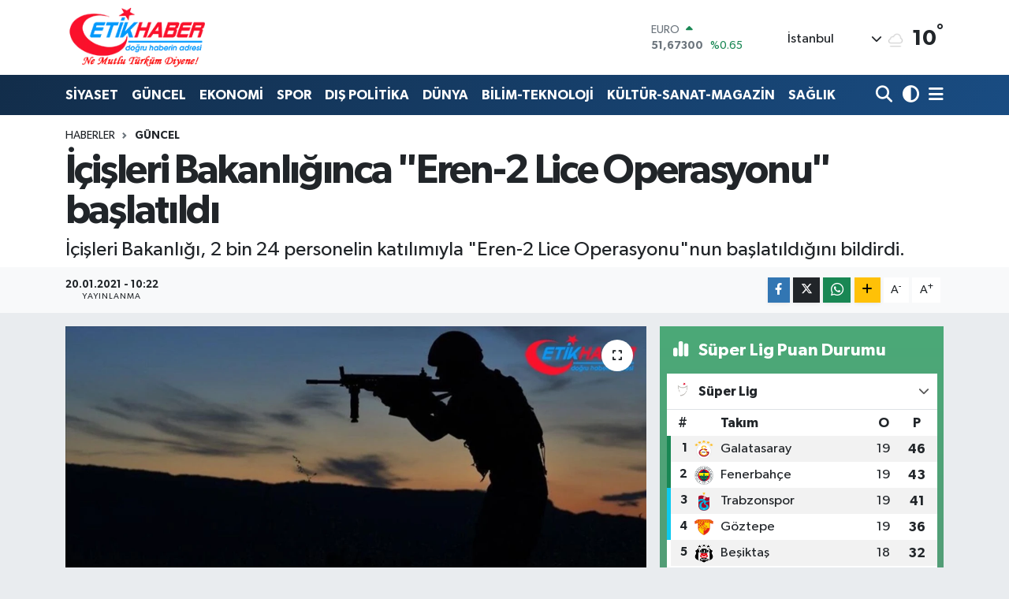

--- FILE ---
content_type: text/html; charset=UTF-8
request_url: https://www.etikhaber.com/icisleri-bakanliginca-eren-2-lice-operasyonu-baslatildi
body_size: 22227
content:
<!DOCTYPE html>
<html lang="tr" data-theme="flow">
<head>
<link rel="dns-prefetch" href="//www.etikhaber.com">
<link rel="dns-prefetch" href="//etikhabercom.teimg.com">
<link rel="dns-prefetch" href="//static.tebilisim.com">
<link rel="dns-prefetch" href="//www.googletagmanager.com">
<link rel="dns-prefetch" href="//www.facebook.com">
<link rel="dns-prefetch" href="//www.twitter.com">
<link rel="dns-prefetch" href="//www.youtube.com">
<link rel="dns-prefetch" href="//www.w3.org">
<link rel="dns-prefetch" href="//x.com">
<link rel="dns-prefetch" href="//api.whatsapp.com">
<link rel="dns-prefetch" href="//www.linkedin.com">
<link rel="dns-prefetch" href="//pinterest.com">
<link rel="dns-prefetch" href="//t.me">
<link rel="dns-prefetch" href="//media.api-sports.io">
<link rel="dns-prefetch" href="//facebook.com">
<link rel="dns-prefetch" href="//tebilisim.com">
<link rel="dns-prefetch" href="//twitter.com">

    <meta charset="utf-8">
<title>İçişleri Bakanlığınca &quot;Eren-2 Lice Operasyonu&quot; başlatıldı - EtikHaber</title>
<meta name="description" content="İçişleri Bakanlığı, 2 bin 24 personelin katılımıyla &quot;Eren-2 Lice Operasyonu&quot;nun başlatıldığını bildirdi.">
<link rel="canonical" href="https://www.etikhaber.com/icisleri-bakanliginca-eren-2-lice-operasyonu-baslatildi">
<meta name="viewport" content="width=device-width,initial-scale=1">
<meta name="X-UA-Compatible" content="IE=edge">
<meta name="robots" content="max-image-preview:large">
<meta name="theme-color" content="#122d4a">
<meta name="title" content="İçişleri Bakanlığınca &quot;Eren-2 Lice Operasyonu&quot; başlatıldı">
<meta name="articleSection" content="news">
<meta name="datePublished" content="2021-01-20T10:22:01+03:00">
<meta name="dateModified" content="2021-01-20T10:22:01+03:00">
<meta name="articleAuthor" content="TE Bilisim">
<meta name="author" content="TE Bilisim">
<link rel="amphtml" href="https://www.etikhaber.com/icisleri-bakanliginca-eren-2-lice-operasyonu-baslatildi/amp">
<meta property="og:site_name" content="EtikHaber">
<meta property="og:title" content="İçişleri Bakanlığınca &quot;Eren-2 Lice Operasyonu&quot; başlatıldı">
<meta property="og:description" content="İçişleri Bakanlığı, 2 bin 24 personelin katılımıyla &quot;Eren-2 Lice Operasyonu&quot;nun başlatıldığını bildirdi.">
<meta property="og:url" content="https://www.etikhaber.com/icisleri-bakanliginca-eren-2-lice-operasyonu-baslatildi">
<meta property="og:image" content="https://etikhabercom.teimg.com/etikhaber-com/images/haberler/2021/01/baris_pinari_bolgesinde_5_terorist_etkisiz_hale_getirildi_h310358_b4f15.jpg">
<meta property="og:type" content="article">
<meta property="og:article:published_time" content="2021-01-20T10:22:01+03:00">
<meta property="og:article:modified_time" content="2021-01-20T10:22:01+03:00">
<meta name="twitter:card" content="summary_large_image">
<meta name="twitter:site" content="@EtikHaber">
<meta name="twitter:title" content="İçişleri Bakanlığınca &quot;Eren-2 Lice Operasyonu&quot; başlatıldı">
<meta name="twitter:description" content="İçişleri Bakanlığı, 2 bin 24 personelin katılımıyla &quot;Eren-2 Lice Operasyonu&quot;nun başlatıldığını bildirdi.">
<meta name="twitter:image" content="https://etikhabercom.teimg.com/etikhaber-com/images/haberler/2021/01/baris_pinari_bolgesinde_5_terorist_etkisiz_hale_getirildi_h310358_b4f15.jpg">
<meta name="twitter:url" content="https://www.etikhaber.com/icisleri-bakanliginca-eren-2-lice-operasyonu-baslatildi">
<link rel="shortcut icon" type="image/x-icon" href="https://etikhabercom.teimg.com/etikhaber-com/uploads/2024/11/favicon.ico">
<link rel="manifest" href="https://www.etikhaber.com/manifest.json?v=6.6.4" />
<link rel="preload" href="https://static.tebilisim.com/flow/assets/css/font-awesome/fa-solid-900.woff2" as="font" type="font/woff2" crossorigin />
<link rel="preload" href="https://static.tebilisim.com/flow/assets/css/font-awesome/fa-brands-400.woff2" as="font" type="font/woff2" crossorigin />
<link rel="preload" href="https://static.tebilisim.com/flow/assets/css/weather-icons/font/weathericons-regular-webfont.woff2" as="font" type="font/woff2" crossorigin />
<link rel="preload" href="https://static.tebilisim.com/flow/vendor/te/fonts/gibson/Gibson-Bold.woff2" as="font" type="font/woff2" crossorigin />
<link rel="preload" href="https://static.tebilisim.com/flow/vendor/te/fonts/gibson/Gibson-BoldItalic.woff2" as="font" type="font/woff2" crossorigin />
<link rel="preload" href="https://static.tebilisim.com/flow/vendor/te/fonts/gibson/Gibson-Italic.woff2" as="font" type="font/woff2" crossorigin />
<link rel="preload" href="https://static.tebilisim.com/flow/vendor/te/fonts/gibson/Gibson-Light.woff2" as="font" type="font/woff2" crossorigin />
<link rel="preload" href="https://static.tebilisim.com/flow/vendor/te/fonts/gibson/Gibson-LightItalic.woff2" as="font" type="font/woff2" crossorigin />
<link rel="preload" href="https://static.tebilisim.com/flow/vendor/te/fonts/gibson/Gibson-SemiBold.woff2" as="font" type="font/woff2" crossorigin />
<link rel="preload" href="https://static.tebilisim.com/flow/vendor/te/fonts/gibson/Gibson-SemiBoldItalic.woff2" as="font" type="font/woff2" crossorigin />
<link rel="preload" href="https://static.tebilisim.com/flow/vendor/te/fonts/gibson/Gibson.woff2" as="font" type="font/woff2" crossorigin />


<link rel="preload" as="style" href="https://static.tebilisim.com/flow/vendor/te/fonts/gibson.css?v=6.6.4">
<link rel="stylesheet" href="https://static.tebilisim.com/flow/vendor/te/fonts/gibson.css?v=6.6.4">

<style>:root {
        --te-link-color: #333;
        --te-link-hover-color: #000;
        --te-font: "Gibson";
        --te-secondary-font: "Gibson";
        --te-h1-font-size: 51px;
        --te-color: #122d4a;
        --te-hover-color: #194c82;
        --mm-ocd-width: 85%!important; /*  Mobil Menü Genişliği */
        --swiper-theme-color: var(--te-color)!important;
        --header-13-color: #ffc107;
    }</style><link rel="preload" as="style" href="https://static.tebilisim.com/flow/assets/vendor/bootstrap/css/bootstrap.min.css?v=6.6.4">
<link rel="stylesheet" href="https://static.tebilisim.com/flow/assets/vendor/bootstrap/css/bootstrap.min.css?v=6.6.4">
<link rel="preload" as="style" href="https://static.tebilisim.com/flow/assets/css/app6.6.4.min.css">
<link rel="stylesheet" href="https://static.tebilisim.com/flow/assets/css/app6.6.4.min.css">



<script type="application/ld+json">{"@context":"https:\/\/schema.org","@type":"WebSite","url":"https:\/\/www.etikhaber.com","potentialAction":{"@type":"SearchAction","target":"https:\/\/www.etikhaber.com\/arama?q={query}","query-input":"required name=query"}}</script>

<script type="application/ld+json">{"@context":"https:\/\/schema.org","@type":"NewsMediaOrganization","url":"https:\/\/www.etikhaber.com","name":"EtikHaber - \"Do\u011fru Haberin Adresi\"","logo":"https:\/\/etikhabercom.teimg.com\/etikhaber-com\/images\/banner\/logovector_2.png","sameAs":["https:\/\/www.facebook.com\/EtikHaber","https:\/\/www.twitter.com\/EtikHaber","https:\/\/www.youtube.com\/EtikHaber"]}</script>

<script type="application/ld+json">{"@context":"https:\/\/schema.org","@graph":[{"@type":"SiteNavigationElement","name":"Ana Sayfa","url":"https:\/\/www.etikhaber.com","@id":"https:\/\/www.etikhaber.com"},{"@type":"SiteNavigationElement","name":"K\u00d6\u015eE YAZILARI","url":"https:\/\/www.etikhaber.com\/kose-yazilari","@id":"https:\/\/www.etikhaber.com\/kose-yazilari"},{"@type":"SiteNavigationElement","name":"S\u0130YASET","url":"https:\/\/www.etikhaber.com\/siyaset","@id":"https:\/\/www.etikhaber.com\/siyaset"},{"@type":"SiteNavigationElement","name":"SPOR","url":"https:\/\/www.etikhaber.com\/spor","@id":"https:\/\/www.etikhaber.com\/spor"},{"@type":"SiteNavigationElement","name":"EKONOM\u0130","url":"https:\/\/www.etikhaber.com\/ekonomi","@id":"https:\/\/www.etikhaber.com\/ekonomi"},{"@type":"SiteNavigationElement","name":"B\u0130L\u0130M-TEKNOLOJ\u0130","url":"https:\/\/www.etikhaber.com\/bilim-teknoloji","@id":"https:\/\/www.etikhaber.com\/bilim-teknoloji"},{"@type":"SiteNavigationElement","name":"K\u00dcLT\u00dcR-SANAT-MAGAZ\u0130N","url":"https:\/\/www.etikhaber.com\/kultur-sanat-magazin","@id":"https:\/\/www.etikhaber.com\/kultur-sanat-magazin"},{"@type":"SiteNavigationElement","name":"D\u00dcNYA","url":"https:\/\/www.etikhaber.com\/dunya","@id":"https:\/\/www.etikhaber.com\/dunya"},{"@type":"SiteNavigationElement","name":"SA\u011eLIK","url":"https:\/\/www.etikhaber.com\/saglik","@id":"https:\/\/www.etikhaber.com\/saglik"},{"@type":"SiteNavigationElement","name":"YA\u015eAM","url":"https:\/\/www.etikhaber.com\/yasam","@id":"https:\/\/www.etikhaber.com\/yasam"},{"@type":"SiteNavigationElement","name":"E\u011e\u0130T\u0130M GEN\u00c7L\u0130K","url":"https:\/\/www.etikhaber.com\/egitim-genclik","@id":"https:\/\/www.etikhaber.com\/egitim-genclik"},{"@type":"SiteNavigationElement","name":"\u00d6ZEL HABER","url":"https:\/\/www.etikhaber.com\/ozel-haber","@id":"https:\/\/www.etikhaber.com\/ozel-haber"},{"@type":"SiteNavigationElement","name":"DI\u015e POL\u0130T\u0130KA","url":"https:\/\/www.etikhaber.com\/dis-politika","@id":"https:\/\/www.etikhaber.com\/dis-politika"},{"@type":"SiteNavigationElement","name":"MEDYA","url":"https:\/\/www.etikhaber.com\/medya","@id":"https:\/\/www.etikhaber.com\/medya"},{"@type":"SiteNavigationElement","name":"G\u00dcNCEL","url":"https:\/\/www.etikhaber.com\/guncel","@id":"https:\/\/www.etikhaber.com\/guncel"},{"@type":"SiteNavigationElement","name":"R\u00d6PORTAJLAR","url":"https:\/\/www.etikhaber.com\/roportajlar","@id":"https:\/\/www.etikhaber.com\/roportajlar"},{"@type":"SiteNavigationElement","name":"Yerel","url":"https:\/\/www.etikhaber.com\/yerel","@id":"https:\/\/www.etikhaber.com\/yerel"},{"@type":"SiteNavigationElement","name":"Genel","url":"https:\/\/www.etikhaber.com\/genel","@id":"https:\/\/www.etikhaber.com\/genel"},{"@type":"SiteNavigationElement","name":"Politika","url":"https:\/\/www.etikhaber.com\/politika","@id":"https:\/\/www.etikhaber.com\/politika"},{"@type":"SiteNavigationElement","name":"\u00c7evre","url":"https:\/\/www.etikhaber.com\/cevre","@id":"https:\/\/www.etikhaber.com\/cevre"},{"@type":"SiteNavigationElement","name":"Asayi\u015f","url":"https:\/\/www.etikhaber.com\/asayis","@id":"https:\/\/www.etikhaber.com\/asayis"},{"@type":"SiteNavigationElement","name":"K\u00fclt\u00fcr sanat","url":"https:\/\/www.etikhaber.com\/kultur-sanat","@id":"https:\/\/www.etikhaber.com\/kultur-sanat"},{"@type":"SiteNavigationElement","name":"Antalija","url":"https:\/\/www.etikhaber.com\/antalija","@id":"https:\/\/www.etikhaber.com\/antalija"},{"@type":"SiteNavigationElement","name":"Tbmm","url":"https:\/\/www.etikhaber.com\/tbmm","@id":"https:\/\/www.etikhaber.com\/tbmm"},{"@type":"SiteNavigationElement","name":"Kod\u017eaeli","url":"https:\/\/www.etikhaber.com\/kodzaeli","@id":"https:\/\/www.etikhaber.com\/kodzaeli"},{"@type":"SiteNavigationElement","name":"London","url":"https:\/\/www.etikhaber.com\/london","@id":"https:\/\/www.etikhaber.com\/london"},{"@type":"SiteNavigationElement","name":"Ile-de-france","url":"https:\/\/www.etikhaber.com\/ile-de-france","@id":"https:\/\/www.etikhaber.com\/ile-de-france"},{"@type":"SiteNavigationElement","name":"Washington dc","url":"https:\/\/www.etikhaber.com\/washington-dc","@id":"https:\/\/www.etikhaber.com\/washington-dc"},{"@type":"SiteNavigationElement","name":"Moskova","url":"https:\/\/www.etikhaber.com\/moskova","@id":"https:\/\/www.etikhaber.com\/moskova"},{"@type":"SiteNavigationElement","name":"Kyrgyzstan","url":"https:\/\/www.etikhaber.com\/kyrgyzstan","@id":"https:\/\/www.etikhaber.com\/kyrgyzstan"},{"@type":"SiteNavigationElement","name":"Albanija","url":"https:\/\/www.etikhaber.com\/albanija","@id":"https:\/\/www.etikhaber.com\/albanija"},{"@type":"SiteNavigationElement","name":"Brussels","url":"https:\/\/www.etikhaber.com\/brussels","@id":"https:\/\/www.etikhaber.com\/brussels"},{"@type":"SiteNavigationElement","name":"Kiev","url":"https:\/\/www.etikhaber.com\/kiev","@id":"https:\/\/www.etikhaber.com\/kiev"},{"@type":"SiteNavigationElement","name":"E\u011fitim","url":"https:\/\/www.etikhaber.com\/egitim","@id":"https:\/\/www.etikhaber.com\/egitim"},{"@type":"SiteNavigationElement","name":"Tahran","url":"https:\/\/www.etikhaber.com\/tahran","@id":"https:\/\/www.etikhaber.com\/tahran"},{"@type":"SiteNavigationElement","name":"Vatikan","url":"https:\/\/www.etikhaber.com\/vatikan","@id":"https:\/\/www.etikhaber.com\/vatikan"},{"@type":"SiteNavigationElement","name":"Haberde insan","url":"https:\/\/www.etikhaber.com\/haberde-insan","@id":"https:\/\/www.etikhaber.com\/haberde-insan"},{"@type":"SiteNavigationElement","name":"Gazze","url":"https:\/\/www.etikhaber.com\/gazze","@id":"https:\/\/www.etikhaber.com\/gazze"},{"@type":"SiteNavigationElement","name":"Cenevre","url":"https:\/\/www.etikhaber.com\/cenevre","@id":"https:\/\/www.etikhaber.com\/cenevre"},{"@type":"SiteNavigationElement","name":"Ta\u015fkent","url":"https:\/\/www.etikhaber.com\/taskent","@id":"https:\/\/www.etikhaber.com\/taskent"},{"@type":"SiteNavigationElement","name":"Magazin","url":"https:\/\/www.etikhaber.com\/magazin","@id":"https:\/\/www.etikhaber.com\/magazin"},{"@type":"SiteNavigationElement","name":"Londra","url":"https:\/\/www.etikhaber.com\/londra","@id":"https:\/\/www.etikhaber.com\/londra"},{"@type":"SiteNavigationElement","name":"Bilim ve teknoloji","url":"https:\/\/www.etikhaber.com\/bilim-ve-teknoloji","@id":"https:\/\/www.etikhaber.com\/bilim-ve-teknoloji"},{"@type":"SiteNavigationElement","name":"Wash\u0131ngton","url":"https:\/\/www.etikhaber.com\/washington","@id":"https:\/\/www.etikhaber.com\/washington"},{"@type":"SiteNavigationElement","name":"Bak\u00fc","url":"https:\/\/www.etikhaber.com\/baku","@id":"https:\/\/www.etikhaber.com\/baku"},{"@type":"SiteNavigationElement","name":"Lefko\u015fa","url":"https:\/\/www.etikhaber.com\/lefkosa","@id":"https:\/\/www.etikhaber.com\/lefkosa"},{"@type":"SiteNavigationElement","name":"Berlin","url":"https:\/\/www.etikhaber.com\/berlin","@id":"https:\/\/www.etikhaber.com\/berlin"},{"@type":"SiteNavigationElement","name":"Bilim","url":"https:\/\/www.etikhaber.com\/bilim","@id":"https:\/\/www.etikhaber.com\/bilim"},{"@type":"SiteNavigationElement","name":"Teknoloji","url":"https:\/\/www.etikhaber.com\/teknoloji","@id":"https:\/\/www.etikhaber.com\/teknoloji"},{"@type":"SiteNavigationElement","name":"Skoplje","url":"https:\/\/www.etikhaber.com\/skoplje","@id":"https:\/\/www.etikhaber.com\/skoplje"},{"@type":"SiteNavigationElement","name":"Riyad","url":"https:\/\/www.etikhaber.com\/riyad","@id":"https:\/\/www.etikhaber.com\/riyad"},{"@type":"SiteNavigationElement","name":"Doha","url":"https:\/\/www.etikhaber.com\/doha","@id":"https:\/\/www.etikhaber.com\/doha"},{"@type":"SiteNavigationElement","name":"\u0130dlib","url":"https:\/\/www.etikhaber.com\/idlib","@id":"https:\/\/www.etikhaber.com\/idlib"},{"@type":"SiteNavigationElement","name":"Nikozija","url":"https:\/\/www.etikhaber.com\/nikozija","@id":"https:\/\/www.etikhaber.com\/nikozija"},{"@type":"SiteNavigationElement","name":"Tirane","url":"https:\/\/www.etikhaber.com\/tirane","@id":"https:\/\/www.etikhaber.com\/tirane"},{"@type":"SiteNavigationElement","name":"Tiran","url":"https:\/\/www.etikhaber.com\/tiran","@id":"https:\/\/www.etikhaber.com\/tiran"},{"@type":"SiteNavigationElement","name":"Lizbon","url":"https:\/\/www.etikhaber.com\/lizbon","@id":"https:\/\/www.etikhaber.com\/lizbon"},{"@type":"SiteNavigationElement","name":"Kazahstan","url":"https:\/\/www.etikhaber.com\/kazahstan","@id":"https:\/\/www.etikhaber.com\/kazahstan"},{"@type":"SiteNavigationElement","name":"Jakarta","url":"https:\/\/www.etikhaber.com\/jakarta","@id":"https:\/\/www.etikhaber.com\/jakarta"},{"@type":"SiteNavigationElement","name":"Belgrad","url":"https:\/\/www.etikhaber.com\/belgrad","@id":"https:\/\/www.etikhaber.com\/belgrad"},{"@type":"SiteNavigationElement","name":"Madrid","url":"https:\/\/www.etikhaber.com\/madrid","@id":"https:\/\/www.etikhaber.com\/madrid"},{"@type":"SiteNavigationElement","name":"Ar\u0131zona","url":"https:\/\/www.etikhaber.com\/arizona","@id":"https:\/\/www.etikhaber.com\/arizona"},{"@type":"SiteNavigationElement","name":"Br\u00fcksel","url":"https:\/\/www.etikhaber.com\/bruksel","@id":"https:\/\/www.etikhaber.com\/bruksel"},{"@type":"SiteNavigationElement","name":"New york","url":"https:\/\/www.etikhaber.com\/new-york","@id":"https:\/\/www.etikhaber.com\/new-york"},{"@type":"SiteNavigationElement","name":"Paris","url":"https:\/\/www.etikhaber.com\/paris","@id":"https:\/\/www.etikhaber.com\/paris"},{"@type":"SiteNavigationElement","name":"Damask","url":"https:\/\/www.etikhaber.com\/damask","@id":"https:\/\/www.etikhaber.com\/damask"},{"@type":"SiteNavigationElement","name":"\u017deneva","url":"https:\/\/www.etikhaber.com\/zeneva","@id":"https:\/\/www.etikhaber.com\/zeneva"},{"@type":"SiteNavigationElement","name":"Budape\u015fte","url":"https:\/\/www.etikhaber.com\/budapeste","@id":"https:\/\/www.etikhaber.com\/budapeste"},{"@type":"SiteNavigationElement","name":"\u0160tokholm","url":"https:\/\/www.etikhaber.com\/stokholm","@id":"https:\/\/www.etikhaber.com\/stokholm"},{"@type":"SiteNavigationElement","name":"Tokyo","url":"https:\/\/www.etikhaber.com\/tokyo","@id":"https:\/\/www.etikhaber.com\/tokyo"},{"@type":"SiteNavigationElement","name":"Cenin","url":"https:\/\/www.etikhaber.com\/cenin","@id":"https:\/\/www.etikhaber.com\/cenin"},{"@type":"SiteNavigationElement","name":"Tel aviv","url":"https:\/\/www.etikhaber.com\/tel-aviv","@id":"https:\/\/www.etikhaber.com\/tel-aviv"},{"@type":"SiteNavigationElement","name":"Abu dhabi","url":"https:\/\/www.etikhaber.com\/abu-dhabi","@id":"https:\/\/www.etikhaber.com\/abu-dhabi"},{"@type":"SiteNavigationElement","name":"Pyongyang","url":"https:\/\/www.etikhaber.com\/pyongyang","@id":"https:\/\/www.etikhaber.com\/pyongyang"},{"@type":"SiteNavigationElement","name":"Baki","url":"https:\/\/www.etikhaber.com\/baki","@id":"https:\/\/www.etikhaber.com\/baki"},{"@type":"SiteNavigationElement","name":"Oslo","url":"https:\/\/www.etikhaber.com\/oslo","@id":"https:\/\/www.etikhaber.com\/oslo"},{"@type":"SiteNavigationElement","name":"Kijev","url":"https:\/\/www.etikhaber.com\/kijev","@id":"https:\/\/www.etikhaber.com\/kijev"},{"@type":"SiteNavigationElement","name":"Bangkok","url":"https:\/\/www.etikhaber.com\/bangkok","@id":"https:\/\/www.etikhaber.com\/bangkok"},{"@type":"SiteNavigationElement","name":"Yeni delhi","url":"https:\/\/www.etikhaber.com\/yeni-delhi","@id":"https:\/\/www.etikhaber.com\/yeni-delhi"},{"@type":"SiteNavigationElement","name":"Bolivar","url":"https:\/\/www.etikhaber.com\/bolivar","@id":"https:\/\/www.etikhaber.com\/bolivar"},{"@type":"SiteNavigationElement","name":"Mekka","url":"https:\/\/www.etikhaber.com\/mekka","@id":"https:\/\/www.etikhaber.com\/mekka"},{"@type":"SiteNavigationElement","name":"Atina","url":"https:\/\/www.etikhaber.com\/atina","@id":"https:\/\/www.etikhaber.com\/atina"},{"@type":"SiteNavigationElement","name":"Mekke","url":"https:\/\/www.etikhaber.com\/mekke","@id":"https:\/\/www.etikhaber.com\/mekke"},{"@type":"SiteNavigationElement","name":"K\u0131r\u0131m","url":"https:\/\/www.etikhaber.com\/kirim","@id":"https:\/\/www.etikhaber.com\/kirim"},{"@type":"SiteNavigationElement","name":"Seul","url":"https:\/\/www.etikhaber.com\/seul","@id":"https:\/\/www.etikhaber.com\/seul"},{"@type":"SiteNavigationElement","name":"Sofija","url":"https:\/\/www.etikhaber.com\/sofija","@id":"https:\/\/www.etikhaber.com\/sofija"},{"@type":"SiteNavigationElement","name":"Abu dabi","url":"https:\/\/www.etikhaber.com\/abu-dabi","@id":"https:\/\/www.etikhaber.com\/abu-dabi"},{"@type":"SiteNavigationElement","name":"Var\u015fova","url":"https:\/\/www.etikhaber.com\/varsova","@id":"https:\/\/www.etikhaber.com\/varsova"},{"@type":"SiteNavigationElement","name":"Gazze \u015feridi","url":"https:\/\/www.etikhaber.com\/gazze-seridi","@id":"https:\/\/www.etikhaber.com\/gazze-seridi"},{"@type":"SiteNavigationElement","name":"Beograd","url":"https:\/\/www.etikhaber.com\/beograd","@id":"https:\/\/www.etikhaber.com\/beograd"},{"@type":"SiteNavigationElement","name":"Strasbourg","url":"https:\/\/www.etikhaber.com\/strasbourg","@id":"https:\/\/www.etikhaber.com\/strasbourg"},{"@type":"SiteNavigationElement","name":"Bagdad","url":"https:\/\/www.etikhaber.com\/bagdad","@id":"https:\/\/www.etikhaber.com\/bagdad"},{"@type":"SiteNavigationElement","name":"St. petersburg","url":"https:\/\/www.etikhaber.com\/st-petersburg","@id":"https:\/\/www.etikhaber.com\/st-petersburg"},{"@type":"SiteNavigationElement","name":"\u0130sfahan","url":"https:\/\/www.etikhaber.com\/isfahan","@id":"https:\/\/www.etikhaber.com\/isfahan"},{"@type":"SiteNavigationElement","name":"Erbil","url":"https:\/\/www.etikhaber.com\/erbil","@id":"https:\/\/www.etikhaber.com\/erbil"},{"@type":"SiteNavigationElement","name":"Viyana","url":"https:\/\/www.etikhaber.com\/viyana","@id":"https:\/\/www.etikhaber.com\/viyana"},{"@type":"SiteNavigationElement","name":"Medellin","url":"https:\/\/www.etikhaber.com\/medellin","@id":"https:\/\/www.etikhaber.com\/medellin"},{"@type":"SiteNavigationElement","name":"Holandija","url":"https:\/\/www.etikhaber.com\/holandija","@id":"https:\/\/www.etikhaber.com\/holandija"},{"@type":"SiteNavigationElement","name":"Lahey","url":"https:\/\/www.etikhaber.com\/lahey","@id":"https:\/\/www.etikhaber.com\/lahey"},{"@type":"SiteNavigationElement","name":"Roma","url":"https:\/\/www.etikhaber.com\/roma","@id":"https:\/\/www.etikhaber.com\/roma"},{"@type":"SiteNavigationElement","name":"Venedik","url":"https:\/\/www.etikhaber.com\/venedik","@id":"https:\/\/www.etikhaber.com\/venedik"},{"@type":"SiteNavigationElement","name":"Moskva","url":"https:\/\/www.etikhaber.com\/moskva","@id":"https:\/\/www.etikhaber.com\/moskva"},{"@type":"SiteNavigationElement","name":"Bat\u0131 \u015feria","url":"https:\/\/www.etikhaber.com\/bati-seria","@id":"https:\/\/www.etikhaber.com\/bati-seria"},{"@type":"SiteNavigationElement","name":"Bi\u015fkek","url":"https:\/\/www.etikhaber.com\/biskek","@id":"https:\/\/www.etikhaber.com\/biskek"},{"@type":"SiteNavigationElement","name":"Java","url":"https:\/\/www.etikhaber.com\/java","@id":"https:\/\/www.etikhaber.com\/java"},{"@type":"SiteNavigationElement","name":"Kosovo","url":"https:\/\/www.etikhaber.com\/kosovo","@id":"https:\/\/www.etikhaber.com\/kosovo"},{"@type":"SiteNavigationElement","name":"Hankendi","url":"https:\/\/www.etikhaber.com\/hankendi","@id":"https:\/\/www.etikhaber.com\/hankendi"},{"@type":"SiteNavigationElement","name":"\u015eam","url":"https:\/\/www.etikhaber.com\/sam","@id":"https:\/\/www.etikhaber.com\/sam"},{"@type":"SiteNavigationElement","name":"Austrija","url":"https:\/\/www.etikhaber.com\/austrija","@id":"https:\/\/www.etikhaber.com\/austrija"},{"@type":"SiteNavigationElement","name":"Hrvatska","url":"https:\/\/www.etikhaber.com\/hrvatska","@id":"https:\/\/www.etikhaber.com\/hrvatska"},{"@type":"SiteNavigationElement","name":"Texas","url":"https:\/\/www.etikhaber.com\/texas","@id":"https:\/\/www.etikhaber.com\/texas"},{"@type":"SiteNavigationElement","name":"Marsilya","url":"https:\/\/www.etikhaber.com\/marsilya","@id":"https:\/\/www.etikhaber.com\/marsilya"},{"@type":"SiteNavigationElement","name":"\u0130slamabad","url":"https:\/\/www.etikhaber.com\/islamabad","@id":"https:\/\/www.etikhaber.com\/islamabad"},{"@type":"SiteNavigationElement","name":"Sarajevo","url":"https:\/\/www.etikhaber.com\/sarajevo","@id":"https:\/\/www.etikhaber.com\/sarajevo"},{"@type":"SiteNavigationElement","name":"As sulaymaniyah","url":"https:\/\/www.etikhaber.com\/as-sulaymaniyah","@id":"https:\/\/www.etikhaber.com\/as-sulaymaniyah"},{"@type":"SiteNavigationElement","name":"Kuala lumpur","url":"https:\/\/www.etikhaber.com\/kuala-lumpur","@id":"https:\/\/www.etikhaber.com\/kuala-lumpur"},{"@type":"SiteNavigationElement","name":"Karnten","url":"https:\/\/www.etikhaber.com\/karnten","@id":"https:\/\/www.etikhaber.com\/karnten"},{"@type":"SiteNavigationElement","name":"Massachusetts","url":"https:\/\/www.etikhaber.com\/massachusetts","@id":"https:\/\/www.etikhaber.com\/massachusetts"},{"@type":"SiteNavigationElement","name":"Lyublyana","url":"https:\/\/www.etikhaber.com\/lyublyana","@id":"https:\/\/www.etikhaber.com\/lyublyana"},{"@type":"SiteNavigationElement","name":"Musul","url":"https:\/\/www.etikhaber.com\/musul","@id":"https:\/\/www.etikhaber.com\/musul"},{"@type":"SiteNavigationElement","name":"S\u00fcveyda","url":"https:\/\/www.etikhaber.com\/suveyda","@id":"https:\/\/www.etikhaber.com\/suveyda"},{"@type":"SiteNavigationElement","name":"T bilisi","url":"https:\/\/www.etikhaber.com\/t-bilisi","@id":"https:\/\/www.etikhaber.com\/t-bilisi"},{"@type":"SiteNavigationElement","name":"Ramallah","url":"https:\/\/www.etikhaber.com\/ramallah","@id":"https:\/\/www.etikhaber.com\/ramallah"},{"@type":"SiteNavigationElement","name":"Suveyde","url":"https:\/\/www.etikhaber.com\/suveyde","@id":"https:\/\/www.etikhaber.com\/suveyde"},{"@type":"SiteNavigationElement","name":"Gelderland","url":"https:\/\/www.etikhaber.com\/gelderland","@id":"https:\/\/www.etikhaber.com\/gelderland"},{"@type":"SiteNavigationElement","name":"Jerusalem","url":"https:\/\/www.etikhaber.com\/jerusalem","@id":"https:\/\/www.etikhaber.com\/jerusalem"},{"@type":"SiteNavigationElement","name":"Beirut","url":"https:\/\/www.etikhaber.com\/beirut","@id":"https:\/\/www.etikhaber.com\/beirut"},{"@type":"SiteNavigationElement","name":"Portugal","url":"https:\/\/www.etikhaber.com\/portugal","@id":"https:\/\/www.etikhaber.com\/portugal"},{"@type":"SiteNavigationElement","name":"Zaporijya","url":"https:\/\/www.etikhaber.com\/zaporijya","@id":"https:\/\/www.etikhaber.com\/zaporijya"},{"@type":"SiteNavigationElement","name":"Burkina faso","url":"https:\/\/www.etikhaber.com\/burkina-faso","@id":"https:\/\/www.etikhaber.com\/burkina-faso"},{"@type":"SiteNavigationElement","name":"G\u00fcndem","url":"https:\/\/www.etikhaber.com\/gundem","@id":"https:\/\/www.etikhaber.com\/gundem"},{"@type":"SiteNavigationElement","name":"Balkan","url":"https:\/\/www.etikhaber.com\/balkan","@id":"https:\/\/www.etikhaber.com\/balkan"},{"@type":"SiteNavigationElement","name":"Johannesburg","url":"https:\/\/www.etikhaber.com\/johannesburg","@id":"https:\/\/www.etikhaber.com\/johannesburg"},{"@type":"SiteNavigationElement","name":"Hirosima","url":"https:\/\/www.etikhaber.com\/hirosima","@id":"https:\/\/www.etikhaber.com\/hirosima"},{"@type":"SiteNavigationElement","name":"\u00dcsk\u00fcp","url":"https:\/\/www.etikhaber.com\/uskup","@id":"https:\/\/www.etikhaber.com\/uskup"},{"@type":"SiteNavigationElement","name":"Kazakistan","url":"https:\/\/www.etikhaber.com\/kazakistan","@id":"https:\/\/www.etikhaber.com\/kazakistan"},{"@type":"SiteNavigationElement","name":"Reklam Rezervasyon","url":"https:\/\/www.etikhaber.com\/reklam-rezervasyon","@id":"https:\/\/www.etikhaber.com\/reklam-rezervasyon"},{"@type":"SiteNavigationElement","name":"Secim-24 Haziran 2108 - Milletvekili","url":"https:\/\/www.etikhaber.com\/secim-24-haziran-2108-milletvekili","@id":"https:\/\/www.etikhaber.com\/secim-24-haziran-2108-milletvekili"},{"@type":"SiteNavigationElement","name":"G\u0130ZL\u0130L\u0130K POL\u0130T\u0130KASI","url":"https:\/\/www.etikhaber.com\/gizlilik-politikasi","@id":"https:\/\/www.etikhaber.com\/gizlilik-politikasi"},{"@type":"SiteNavigationElement","name":"Facebook Veri Silme Talimat\u0131","url":"https:\/\/www.etikhaber.com\/facebook-veri-silme-talimati","@id":"https:\/\/www.etikhaber.com\/facebook-veri-silme-talimati"},{"@type":"SiteNavigationElement","name":"Yazarlar","url":"https:\/\/www.etikhaber.com\/yazarlar","@id":"https:\/\/www.etikhaber.com\/yazarlar"},{"@type":"SiteNavigationElement","name":"Foto Galeri","url":"https:\/\/www.etikhaber.com\/foto-galeri","@id":"https:\/\/www.etikhaber.com\/foto-galeri"},{"@type":"SiteNavigationElement","name":"Video Galeri","url":"https:\/\/www.etikhaber.com\/video","@id":"https:\/\/www.etikhaber.com\/video"},{"@type":"SiteNavigationElement","name":"Biyografiler","url":"https:\/\/www.etikhaber.com\/biyografi","@id":"https:\/\/www.etikhaber.com\/biyografi"},{"@type":"SiteNavigationElement","name":"Vefatlar","url":"https:\/\/www.etikhaber.com\/vefat","@id":"https:\/\/www.etikhaber.com\/vefat"},{"@type":"SiteNavigationElement","name":"R\u00f6portajlar","url":"https:\/\/www.etikhaber.com\/roportaj","@id":"https:\/\/www.etikhaber.com\/roportaj"},{"@type":"SiteNavigationElement","name":"Anketler","url":"https:\/\/www.etikhaber.com\/anketler","@id":"https:\/\/www.etikhaber.com\/anketler"},{"@type":"SiteNavigationElement","name":"Province de la Tapoa Bug\u00fcn, Yar\u0131n ve 1 Haftal\u0131k Hava Durumu Tahmini","url":"https:\/\/www.etikhaber.com\/province-de-la-tapoa-hava-durumu","@id":"https:\/\/www.etikhaber.com\/province-de-la-tapoa-hava-durumu"},{"@type":"SiteNavigationElement","name":"Province de la Tapoa Namaz Vakitleri","url":"https:\/\/www.etikhaber.com\/province-de-la-tapoa-namaz-vakitleri","@id":"https:\/\/www.etikhaber.com\/province-de-la-tapoa-namaz-vakitleri"},{"@type":"SiteNavigationElement","name":"Puan Durumu ve Fikst\u00fcr","url":"https:\/\/www.etikhaber.com\/futbol\/st-super-lig-puan-durumu-ve-fikstur","@id":"https:\/\/www.etikhaber.com\/futbol\/st-super-lig-puan-durumu-ve-fikstur"}]}</script>

<script type="application/ld+json">{"@context":"https:\/\/schema.org","@type":"BreadcrumbList","itemListElement":[{"@type":"ListItem","position":1,"item":{"@type":"Thing","@id":"https:\/\/www.etikhaber.com","name":"Haberler"}}]}</script>
<script type="application/ld+json">{"@context":"https:\/\/schema.org","@type":"NewsArticle","headline":"\u0130\u00e7i\u015fleri Bakanl\u0131\u011f\u0131nca \"Eren-2 Lice Operasyonu\" ba\u015flat\u0131ld\u0131","articleSection":"G\u00dcNCEL","dateCreated":"2021-01-20T10:22:01+03:00","datePublished":"2021-01-20T10:22:01+03:00","dateModified":"2021-01-20T10:22:01+03:00","wordCount":120,"genre":"news","mainEntityOfPage":{"@type":"WebPage","@id":"https:\/\/www.etikhaber.com\/icisleri-bakanliginca-eren-2-lice-operasyonu-baslatildi"},"articleBody":"<p>Bakanl\u0131ktan yap\u0131lan a\u00e7\u0131klamaya g\u00f6re, b\u00f6l\u00fcc\u00fc ter\u00f6r \u00f6rg\u00fct\u00fc PKK\/KCK'y\u0131\u00a0\u00fclke g\u00fcndeminden tamamen \u00e7\u0131karmak ve b\u00f6lgede bar\u0131nd\u0131\u011f\u0131 de\u011ferlendirilen ter\u00f6ristleri etkisiz hale getirmek amac\u0131yla\u00a0ilki Tend\u00fcrek'te ba\u015flayan Eren operasyonlar\u0131 devam ediyor.<\/p>\r\n\r\n<p>Bu kapsamda, jandarma komando, jandarma \u00f6zel harekat (J\u00d6H), polis \u00f6zel harekat (P\u00d6H) ve g\u00fcvenlik korucular\u0131ndan olu\u015fan 116 operasyonel tim, 2 bin 24 personelin kat\u0131l\u0131m\u0131yla \"Eren-2 Lice Operasyonu\" ba\u015flat\u0131ld\u0131.<\/p>\r\n\r\n<p>A\u00e7\u0131klamada, yurt i\u00e7inde ter\u00f6r\u00fcn tamamen ortadan kald\u0131r\u0131lmas\u0131 amac\u0131yla 11 Ocak'ta ba\u015flat\u0131lan Eren operasyonlar\u0131n\u0131n, halk\u0131n\u00a0deste\u011fiyle inan\u00e7l\u0131 ve\u00a0kararl\u0131 bir \u015fekilde ba\u015far\u0131yla\u00a0devam etti\u011fi belirtildi.<\/p>\r\n","description":"\u0130\u00e7i\u015fleri Bakanl\u0131\u011f\u0131, 2 bin 24 personelin kat\u0131l\u0131m\u0131yla \"Eren-2 Lice Operasyonu\"nun ba\u015flat\u0131ld\u0131\u011f\u0131n\u0131 bildirdi.","inLanguage":"tr-TR","keywords":[],"image":{"@type":"ImageObject","url":"https:\/\/etikhabercom.teimg.com\/crop\/1280x720\/etikhaber-com\/images\/haberler\/2021\/01\/baris_pinari_bolgesinde_5_terorist_etkisiz_hale_getirildi_h310358_b4f15.jpg","width":"1280","height":"720","caption":"\u0130\u00e7i\u015fleri Bakanl\u0131\u011f\u0131nca \"Eren-2 Lice Operasyonu\" ba\u015flat\u0131ld\u0131"},"publishingPrinciples":"https:\/\/www.etikhaber.com\/gizlilik-sozlesmesi","isFamilyFriendly":"http:\/\/schema.org\/True","isAccessibleForFree":"http:\/\/schema.org\/True","publisher":{"@type":"Organization","name":"EtikHaber - \"Do\u011fru Haberin Adresi\"","image":"https:\/\/etikhabercom.teimg.com\/etikhaber-com\/images\/banner\/logovector_2.png","logo":{"@type":"ImageObject","url":"https:\/\/etikhabercom.teimg.com\/etikhaber-com\/images\/banner\/logovector_2.png","width":"640","height":"375"}},"author":{"@type":"Person","name":"TE Bilisim","honorificPrefix":"","jobTitle":"","url":null}}</script>
<script data-cfasync="false" src="https://static.tebilisim.com/flow/assets/js/dark-mode.js?v=6.6.4"></script>









<script async data-cfasync="false"
	src="https://www.googletagmanager.com/gtag/js?id=G-5LSRG19XFD"></script>
<script data-cfasync="false">
	window.dataLayer = window.dataLayer || [];
	  function gtag(){dataLayer.push(arguments);}
	  gtag('js', new Date());
	  gtag('config', 'G-5LSRG19XFD');
</script>




</head>




<body class="d-flex flex-column min-vh-100">

    
    

    <header class="header-1">
    <nav class="top-header navbar navbar-expand-lg navbar-light shadow-sm bg-white py-1">
        <div class="container">
                            <a class="navbar-brand me-0" href="/" title="EtikHaber">
                <img src="https://etikhabercom.teimg.com/etikhaber-com/images/banner/logovector_2.png" alt="EtikHaber" width="183" height="40" class="light-mode img-fluid flow-logo">
<img src="https://etikhabercom.teimg.com/etikhaber-com/images/banner/logovector_2.png" alt="EtikHaber" width="183" height="40" class="dark-mode img-fluid flow-logo d-none">

            </a>
                                    <div class="header-widgets d-lg-flex justify-content-end align-items-center d-none">
                <div class="position-relative overflow-hidden" style="height: 40px;">
                    <!-- PİYASALAR -->
        <div class="newsticker mini">
        <ul class="newsticker__h4 list-unstyled text-secondary" data-header="1">
            <li class="newsticker__item col dolar">
                <div>DOLAR <span class="text-success"><i class="fa fa-caret-up ms-1"></i></span> </div>
                <div class="fw-bold mb-0 d-inline-block">43,39810</div>
                <span class="d-inline-block ms-2 text-success">%0.07</span>
            </li>
            <li class="newsticker__item col euro">
                <div>EURO <span class="text-success"><i class="fa fa-caret-up ms-1"></i></span> </div>
                <div class="fw-bold mb-0 d-inline-block">51,67300</div><span
                    class="d-inline-block ms-2 text-success">%0.65</span>
            </li>
            <li class="newsticker__item col sterlin">
                <div>STERLİN <span class="text-success"><i class="fa fa-caret-up ms-1"></i></span> </div>
                <div class="fw-bold mb-0 d-inline-block">59,22610</div><span
                    class="d-inline-block ms-2 text-success">%1.15</span>
            </li>
            <li class="newsticker__item col altin">
                <div>G.ALTIN <span class="text-success"><i class="fa fa-caret-up ms-1"></i></span> </div>
                <div class="fw-bold mb-0 d-inline-block">6950,04000</div>
                <span class="d-inline-block ms-2 text-success">%0.07</span>
            </li>
            <li class="newsticker__item col bist">
                <div>BİST100 <span class="text-success"><i class="fa fa-caret-up ms-1"></i></span> </div>
                <div class="fw-bold mb-0 d-inline-block">12.993,00</div>
                <span class="d-inline-block ms-2 text-success">%110</span>
            </li>
            <li class="newsticker__item col btc">
                <div>BITCOIN <span class="text-danger"><i class="fa fa-caret-down ms-1"></i></span> </div>
                <div class="fw-bold mb-0 d-inline-block">86.450,45</div>
                <span class="d-inline-block ms-2 text-danger">%-3.14</span>
            </li>
        </ul>
    </div>
    

                </div>
                <div class="weather-top d-none d-lg-flex justify-content-between align-items-center ms-4 weather-widget mini">
                    <!-- HAVA DURUMU -->

<input type="hidden" name="widget_setting_weathercity" value="39.78052450,32.71813750" />

            <div class="weather mx-1">
            <div class="custom-selectbox " onclick="toggleDropdown(this)" style="width: 120px">
    <div class="d-flex justify-content-between align-items-center">
        <span style="">İstanbul</span>
        <i class="fas fa-chevron-down" style="font-size: 14px"></i>
    </div>
    <ul class="bg-white text-dark overflow-widget" style="min-height: 100px; max-height: 300px">
                        <li>
            <a href="https://www.etikhaber.com/adana-hava-durumu" title="Adana Hava Durumu" class="text-dark">
                Adana
            </a>
        </li>
                        <li>
            <a href="https://www.etikhaber.com/adiyaman-hava-durumu" title="Adıyaman Hava Durumu" class="text-dark">
                Adıyaman
            </a>
        </li>
                        <li>
            <a href="https://www.etikhaber.com/afyonkarahisar-hava-durumu" title="Afyonkarahisar Hava Durumu" class="text-dark">
                Afyonkarahisar
            </a>
        </li>
                        <li>
            <a href="https://www.etikhaber.com/agri-hava-durumu" title="Ağrı Hava Durumu" class="text-dark">
                Ağrı
            </a>
        </li>
                        <li>
            <a href="https://www.etikhaber.com/aksaray-hava-durumu" title="Aksaray Hava Durumu" class="text-dark">
                Aksaray
            </a>
        </li>
                        <li>
            <a href="https://www.etikhaber.com/amasya-hava-durumu" title="Amasya Hava Durumu" class="text-dark">
                Amasya
            </a>
        </li>
                        <li>
            <a href="https://www.etikhaber.com/ankara-hava-durumu" title="Ankara Hava Durumu" class="text-dark">
                Ankara
            </a>
        </li>
                        <li>
            <a href="https://www.etikhaber.com/antalya-hava-durumu" title="Antalya Hava Durumu" class="text-dark">
                Antalya
            </a>
        </li>
                        <li>
            <a href="https://www.etikhaber.com/ardahan-hava-durumu" title="Ardahan Hava Durumu" class="text-dark">
                Ardahan
            </a>
        </li>
                        <li>
            <a href="https://www.etikhaber.com/artvin-hava-durumu" title="Artvin Hava Durumu" class="text-dark">
                Artvin
            </a>
        </li>
                        <li>
            <a href="https://www.etikhaber.com/aydin-hava-durumu" title="Aydın Hava Durumu" class="text-dark">
                Aydın
            </a>
        </li>
                        <li>
            <a href="https://www.etikhaber.com/balikesir-hava-durumu" title="Balıkesir Hava Durumu" class="text-dark">
                Balıkesir
            </a>
        </li>
                        <li>
            <a href="https://www.etikhaber.com/bartin-hava-durumu" title="Bartın Hava Durumu" class="text-dark">
                Bartın
            </a>
        </li>
                        <li>
            <a href="https://www.etikhaber.com/batman-hava-durumu" title="Batman Hava Durumu" class="text-dark">
                Batman
            </a>
        </li>
                        <li>
            <a href="https://www.etikhaber.com/bayburt-hava-durumu" title="Bayburt Hava Durumu" class="text-dark">
                Bayburt
            </a>
        </li>
                        <li>
            <a href="https://www.etikhaber.com/bilecik-hava-durumu" title="Bilecik Hava Durumu" class="text-dark">
                Bilecik
            </a>
        </li>
                        <li>
            <a href="https://www.etikhaber.com/bingol-hava-durumu" title="Bingöl Hava Durumu" class="text-dark">
                Bingöl
            </a>
        </li>
                        <li>
            <a href="https://www.etikhaber.com/bitlis-hava-durumu" title="Bitlis Hava Durumu" class="text-dark">
                Bitlis
            </a>
        </li>
                        <li>
            <a href="https://www.etikhaber.com/bolu-hava-durumu" title="Bolu Hava Durumu" class="text-dark">
                Bolu
            </a>
        </li>
                        <li>
            <a href="https://www.etikhaber.com/burdur-hava-durumu" title="Burdur Hava Durumu" class="text-dark">
                Burdur
            </a>
        </li>
                        <li>
            <a href="https://www.etikhaber.com/bursa-hava-durumu" title="Bursa Hava Durumu" class="text-dark">
                Bursa
            </a>
        </li>
                        <li>
            <a href="https://www.etikhaber.com/canakkale-hava-durumu" title="Çanakkale Hava Durumu" class="text-dark">
                Çanakkale
            </a>
        </li>
                        <li>
            <a href="https://www.etikhaber.com/cankiri-hava-durumu" title="Çankırı Hava Durumu" class="text-dark">
                Çankırı
            </a>
        </li>
                        <li>
            <a href="https://www.etikhaber.com/corum-hava-durumu" title="Çorum Hava Durumu" class="text-dark">
                Çorum
            </a>
        </li>
                        <li>
            <a href="https://www.etikhaber.com/denizli-hava-durumu" title="Denizli Hava Durumu" class="text-dark">
                Denizli
            </a>
        </li>
                        <li>
            <a href="https://www.etikhaber.com/diyarbakir-hava-durumu" title="Diyarbakır Hava Durumu" class="text-dark">
                Diyarbakır
            </a>
        </li>
                        <li>
            <a href="https://www.etikhaber.com/duzce-hava-durumu" title="Düzce Hava Durumu" class="text-dark">
                Düzce
            </a>
        </li>
                        <li>
            <a href="https://www.etikhaber.com/edirne-hava-durumu" title="Edirne Hava Durumu" class="text-dark">
                Edirne
            </a>
        </li>
                        <li>
            <a href="https://www.etikhaber.com/elazig-hava-durumu" title="Elazığ Hava Durumu" class="text-dark">
                Elazığ
            </a>
        </li>
                        <li>
            <a href="https://www.etikhaber.com/erzincan-hava-durumu" title="Erzincan Hava Durumu" class="text-dark">
                Erzincan
            </a>
        </li>
                        <li>
            <a href="https://www.etikhaber.com/erzurum-hava-durumu" title="Erzurum Hava Durumu" class="text-dark">
                Erzurum
            </a>
        </li>
                        <li>
            <a href="https://www.etikhaber.com/eskisehir-hava-durumu" title="Eskişehir Hava Durumu" class="text-dark">
                Eskişehir
            </a>
        </li>
                        <li>
            <a href="https://www.etikhaber.com/gaziantep-hava-durumu" title="Gaziantep Hava Durumu" class="text-dark">
                Gaziantep
            </a>
        </li>
                        <li>
            <a href="https://www.etikhaber.com/giresun-hava-durumu" title="Giresun Hava Durumu" class="text-dark">
                Giresun
            </a>
        </li>
                        <li>
            <a href="https://www.etikhaber.com/gumushane-hava-durumu" title="Gümüşhane Hava Durumu" class="text-dark">
                Gümüşhane
            </a>
        </li>
                        <li>
            <a href="https://www.etikhaber.com/hakkari-hava-durumu" title="Hakkâri Hava Durumu" class="text-dark">
                Hakkâri
            </a>
        </li>
                        <li>
            <a href="https://www.etikhaber.com/hatay-hava-durumu" title="Hatay Hava Durumu" class="text-dark">
                Hatay
            </a>
        </li>
                        <li>
            <a href="https://www.etikhaber.com/igdir-hava-durumu" title="Iğdır Hava Durumu" class="text-dark">
                Iğdır
            </a>
        </li>
                        <li>
            <a href="https://www.etikhaber.com/isparta-hava-durumu" title="Isparta Hava Durumu" class="text-dark">
                Isparta
            </a>
        </li>
                        <li>
            <a href="https://www.etikhaber.com/istanbul-hava-durumu" title="İstanbul Hava Durumu" class="text-dark">
                İstanbul
            </a>
        </li>
                        <li>
            <a href="https://www.etikhaber.com/izmir-hava-durumu" title="İzmir Hava Durumu" class="text-dark">
                İzmir
            </a>
        </li>
                        <li>
            <a href="https://www.etikhaber.com/kahramanmaras-hava-durumu" title="Kahramanmaraş Hava Durumu" class="text-dark">
                Kahramanmaraş
            </a>
        </li>
                        <li>
            <a href="https://www.etikhaber.com/karabuk-hava-durumu" title="Karabük Hava Durumu" class="text-dark">
                Karabük
            </a>
        </li>
                        <li>
            <a href="https://www.etikhaber.com/karaman-hava-durumu" title="Karaman Hava Durumu" class="text-dark">
                Karaman
            </a>
        </li>
                        <li>
            <a href="https://www.etikhaber.com/kars-hava-durumu" title="Kars Hava Durumu" class="text-dark">
                Kars
            </a>
        </li>
                        <li>
            <a href="https://www.etikhaber.com/kastamonu-hava-durumu" title="Kastamonu Hava Durumu" class="text-dark">
                Kastamonu
            </a>
        </li>
                        <li>
            <a href="https://www.etikhaber.com/kayseri-hava-durumu" title="Kayseri Hava Durumu" class="text-dark">
                Kayseri
            </a>
        </li>
                        <li>
            <a href="https://www.etikhaber.com/kilis-hava-durumu" title="Kilis Hava Durumu" class="text-dark">
                Kilis
            </a>
        </li>
                        <li>
            <a href="https://www.etikhaber.com/kirikkale-hava-durumu" title="Kırıkkale Hava Durumu" class="text-dark">
                Kırıkkale
            </a>
        </li>
                        <li>
            <a href="https://www.etikhaber.com/kirklareli-hava-durumu" title="Kırklareli Hava Durumu" class="text-dark">
                Kırklareli
            </a>
        </li>
                        <li>
            <a href="https://www.etikhaber.com/kirsehir-hava-durumu" title="Kırşehir Hava Durumu" class="text-dark">
                Kırşehir
            </a>
        </li>
                        <li>
            <a href="https://www.etikhaber.com/kocaeli-hava-durumu" title="Kocaeli Hava Durumu" class="text-dark">
                Kocaeli
            </a>
        </li>
                        <li>
            <a href="https://www.etikhaber.com/konya-hava-durumu" title="Konya Hava Durumu" class="text-dark">
                Konya
            </a>
        </li>
                        <li>
            <a href="https://www.etikhaber.com/kutahya-hava-durumu" title="Kütahya Hava Durumu" class="text-dark">
                Kütahya
            </a>
        </li>
                        <li>
            <a href="https://www.etikhaber.com/malatya-hava-durumu" title="Malatya Hava Durumu" class="text-dark">
                Malatya
            </a>
        </li>
                        <li>
            <a href="https://www.etikhaber.com/manisa-hava-durumu" title="Manisa Hava Durumu" class="text-dark">
                Manisa
            </a>
        </li>
                        <li>
            <a href="https://www.etikhaber.com/mardin-hava-durumu" title="Mardin Hava Durumu" class="text-dark">
                Mardin
            </a>
        </li>
                        <li>
            <a href="https://www.etikhaber.com/mersin-hava-durumu" title="Mersin Hava Durumu" class="text-dark">
                Mersin
            </a>
        </li>
                        <li>
            <a href="https://www.etikhaber.com/mugla-hava-durumu" title="Muğla Hava Durumu" class="text-dark">
                Muğla
            </a>
        </li>
                        <li>
            <a href="https://www.etikhaber.com/mus-hava-durumu" title="Muş Hava Durumu" class="text-dark">
                Muş
            </a>
        </li>
                        <li>
            <a href="https://www.etikhaber.com/nevsehir-hava-durumu" title="Nevşehir Hava Durumu" class="text-dark">
                Nevşehir
            </a>
        </li>
                        <li>
            <a href="https://www.etikhaber.com/nigde-hava-durumu" title="Niğde Hava Durumu" class="text-dark">
                Niğde
            </a>
        </li>
                        <li>
            <a href="https://www.etikhaber.com/ordu-hava-durumu" title="Ordu Hava Durumu" class="text-dark">
                Ordu
            </a>
        </li>
                        <li>
            <a href="https://www.etikhaber.com/osmaniye-hava-durumu" title="Osmaniye Hava Durumu" class="text-dark">
                Osmaniye
            </a>
        </li>
                        <li>
            <a href="https://www.etikhaber.com/rize-hava-durumu" title="Rize Hava Durumu" class="text-dark">
                Rize
            </a>
        </li>
                        <li>
            <a href="https://www.etikhaber.com/sakarya-hava-durumu" title="Sakarya Hava Durumu" class="text-dark">
                Sakarya
            </a>
        </li>
                        <li>
            <a href="https://www.etikhaber.com/samsun-hava-durumu" title="Samsun Hava Durumu" class="text-dark">
                Samsun
            </a>
        </li>
                        <li>
            <a href="https://www.etikhaber.com/sanliurfa-hava-durumu" title="Şanlıurfa Hava Durumu" class="text-dark">
                Şanlıurfa
            </a>
        </li>
                        <li>
            <a href="https://www.etikhaber.com/siirt-hava-durumu" title="Siirt Hava Durumu" class="text-dark">
                Siirt
            </a>
        </li>
                        <li>
            <a href="https://www.etikhaber.com/sinop-hava-durumu" title="Sinop Hava Durumu" class="text-dark">
                Sinop
            </a>
        </li>
                        <li>
            <a href="https://www.etikhaber.com/sivas-hava-durumu" title="Sivas Hava Durumu" class="text-dark">
                Sivas
            </a>
        </li>
                        <li>
            <a href="https://www.etikhaber.com/sirnak-hava-durumu" title="Şırnak Hava Durumu" class="text-dark">
                Şırnak
            </a>
        </li>
                        <li>
            <a href="https://www.etikhaber.com/tekirdag-hava-durumu" title="Tekirdağ Hava Durumu" class="text-dark">
                Tekirdağ
            </a>
        </li>
                        <li>
            <a href="https://www.etikhaber.com/tokat-hava-durumu" title="Tokat Hava Durumu" class="text-dark">
                Tokat
            </a>
        </li>
                        <li>
            <a href="https://www.etikhaber.com/trabzon-hava-durumu" title="Trabzon Hava Durumu" class="text-dark">
                Trabzon
            </a>
        </li>
                        <li>
            <a href="https://www.etikhaber.com/tunceli-hava-durumu" title="Tunceli Hava Durumu" class="text-dark">
                Tunceli
            </a>
        </li>
                        <li>
            <a href="https://www.etikhaber.com/usak-hava-durumu" title="Uşak Hava Durumu" class="text-dark">
                Uşak
            </a>
        </li>
                        <li>
            <a href="https://www.etikhaber.com/van-hava-durumu" title="Van Hava Durumu" class="text-dark">
                Van
            </a>
        </li>
                        <li>
            <a href="https://www.etikhaber.com/yalova-hava-durumu" title="Yalova Hava Durumu" class="text-dark">
                Yalova
            </a>
        </li>
                        <li>
            <a href="https://www.etikhaber.com/yozgat-hava-durumu" title="Yozgat Hava Durumu" class="text-dark">
                Yozgat
            </a>
        </li>
                        <li>
            <a href="https://www.etikhaber.com/zonguldak-hava-durumu" title="Zonguldak Hava Durumu" class="text-dark">
                Zonguldak
            </a>
        </li>
            </ul>
</div>

        </div>
        <div>
            <img src="//cdn.weatherapi.com/weather/64x64/night/143.png" class="condition" width="26" height="26" alt="10" />
        </div>
        <div class="weather-degree h3 mb-0 lead ms-2" data-header="1">
            <span class="degree">10</span><sup>°</sup>
        </div>
    
<div data-location='{"city":"TUXX0014"}' class="d-none"></div>


                </div>
            </div>
                        <ul class="nav d-lg-none px-2">
                <li class="nav-item dropdown ">
    <a href="#" class="me-2 " data-bs-toggle="dropdown" data-bs-display="static">
        <i class="fas fa-adjust fa-lg theme-icon-active"></i>
    </a>
    <ul class="dropdown-menu min-w-auto dropdown-menu-end shadow-none border-0 rounded-0">
        <li>
            <button type="button" class="dropdown-item d-flex align-items-center active" data-bs-theme-value="light">
                <i class="fa fa-sun me-1 mode-switch"></i>
                Açık
            </button>
        </li>
        <li>
            <button type="button" class="dropdown-item d-flex align-items-center" data-bs-theme-value="dark">
                <i class="fa fa-moon me-1 mode-switch"></i>
                Koyu
            </button>
        </li>
        <li>
            <button type="button" class="dropdown-item d-flex align-items-center" data-bs-theme-value="auto">
                <i class="fas fa-adjust me-1 mode-switch"></i>
                Sistem
            </button>
        </li>
    </ul>
</li>

                <li class="nav-item"><a href="/arama" class="me-2" title="Ara"><i class="fa fa-search fa-lg"></i></a></li>
                <li class="nav-item"><a href="#menu" title="Ana Menü"><i class="fa fa-bars fa-lg"></i></a></li>
            </ul>
        </div>
    </nav>
    <div class="main-menu navbar navbar-expand-lg d-none d-lg-block bg-gradient-te py-1">
        <div class="container">
            <ul  class="nav fw-semibold">
        <li class="nav-item   ">
        <a href="/siyaset" class="nav-link text-white" target="_self" title="SİYASET">SİYASET</a>
        
    </li>
        <li class="nav-item   ">
        <a href="/guncel" class="nav-link text-white" target="_self" title="GÜNCEL">GÜNCEL</a>
        
    </li>
        <li class="nav-item   ">
        <a href="/ekonomi" class="nav-link text-white" target="_self" title="EKONOMİ">EKONOMİ</a>
        
    </li>
        <li class="nav-item   ">
        <a href="/spor" class="nav-link text-white" target="_self" title="SPOR">SPOR</a>
        
    </li>
        <li class="nav-item   ">
        <a href="/dis-politika" class="nav-link text-white" target="_self" title="DIŞ POLİTİKA">DIŞ POLİTİKA</a>
        
    </li>
        <li class="nav-item   ">
        <a href="/dunya" class="nav-link text-white" target="_self" title="DÜNYA">DÜNYA</a>
        
    </li>
        <li class="nav-item   ">
        <a href="/bilim-teknoloji" class="nav-link text-white" target="_self" title="BİLİM-TEKNOLOJİ">BİLİM-TEKNOLOJİ</a>
        
    </li>
        <li class="nav-item   ">
        <a href="/kultur-sanat-magazin" class="nav-link text-white" target="_self" title="KÜLTÜR-SANAT-MAGAZİN">KÜLTÜR-SANAT-MAGAZİN</a>
        
    </li>
        <li class="nav-item   ">
        <a href="/saglik" class="nav-link text-white" target="_self" title="SAĞLIK">SAĞLIK</a>
        
    </li>
    </ul>

            <ul class="navigation-menu nav d-flex align-items-center">

                <li class="nav-item">
                    <a href="/arama" class="nav-link pe-1 text-white" title="Ara">
                        <i class="fa fa-search fa-lg"></i>
                    </a>
                </li>

                <li class="nav-item dropdown ">
    <a href="#" class="nav-link pe-1 text-white " data-bs-toggle="dropdown" data-bs-display="static">
        <i class="fas fa-adjust fa-lg theme-icon-active"></i>
    </a>
    <ul class="dropdown-menu min-w-auto dropdown-menu-end shadow-none border-0 rounded-0">
        <li>
            <button type="button" class="dropdown-item d-flex align-items-center active" data-bs-theme-value="light">
                <i class="fa fa-sun me-1 mode-switch"></i>
                Açık
            </button>
        </li>
        <li>
            <button type="button" class="dropdown-item d-flex align-items-center" data-bs-theme-value="dark">
                <i class="fa fa-moon me-1 mode-switch"></i>
                Koyu
            </button>
        </li>
        <li>
            <button type="button" class="dropdown-item d-flex align-items-center" data-bs-theme-value="auto">
                <i class="fas fa-adjust me-1 mode-switch"></i>
                Sistem
            </button>
        </li>
    </ul>
</li>


                <li class="nav-item dropdown position-static">
                    <a class="nav-link pe-0 text-white" data-bs-toggle="dropdown" href="#" aria-haspopup="true" aria-expanded="false" title="Ana Menü">
                        <i class="fa fa-bars fa-lg"></i>
                    </a>
                    <div class="mega-menu dropdown-menu dropdown-menu-end text-capitalize shadow-lg border-0 rounded-0">

    <div class="row g-3 small p-3">

                <div class="col">
            <div class="extra-sections bg-light p-3 border">
                <a href="https://www.etikhaber.com/istanbul-nobetci-eczaneler" title="Nöbetçi Eczaneler" class="d-block border-bottom pb-2 mb-2" target="_self"><i class="fa-solid fa-capsules me-2"></i>Nöbetçi Eczaneler</a>
<a href="https://www.etikhaber.com/istanbul-hava-durumu" title="Hava Durumu" class="d-block border-bottom pb-2 mb-2" target="_self"><i class="fa-solid fa-cloud-sun me-2"></i>Hava Durumu</a>
<a href="https://www.etikhaber.com/istanbul-namaz-vakitleri" title="Namaz Vakitleri" class="d-block border-bottom pb-2 mb-2" target="_self"><i class="fa-solid fa-mosque me-2"></i>Namaz Vakitleri</a>
<a href="https://www.etikhaber.com/istanbul-trafik-durumu" title="Trafik Durumu" class="d-block border-bottom pb-2 mb-2" target="_self"><i class="fa-solid fa-car me-2"></i>Trafik Durumu</a>
<a href="https://www.etikhaber.com/futbol/super-lig-puan-durumu-ve-fikstur" title="Süper Lig Puan Durumu ve Fikstür" class="d-block border-bottom pb-2 mb-2" target="_self"><i class="fa-solid fa-chart-bar me-2"></i>Süper Lig Puan Durumu ve Fikstür</a>
<a href="https://www.etikhaber.com/tum-mansetler" title="Tüm Manşetler" class="d-block border-bottom pb-2 mb-2" target="_self"><i class="fa-solid fa-newspaper me-2"></i>Tüm Manşetler</a>
<a href="https://www.etikhaber.com/sondakika-haberleri" title="Son Dakika Haberleri" class="d-block border-bottom pb-2 mb-2" target="_self"><i class="fa-solid fa-bell me-2"></i>Son Dakika Haberleri</a>

            </div>
        </div>
        
        <div class="col">
        <a href="/egitim-genclik" class="d-block border-bottom  pb-2 mb-2" target="_self" title="EĞİTİM GENÇLİK">EĞİTİM GENÇLİK</a>
            <a href="/medya" class="d-block border-bottom  pb-2 mb-2" target="_self" title="MEDYA">MEDYA</a>
            <a href="/yasam" class="d-block border-bottom  pb-2 mb-2" target="_self" title="YAŞAM">YAŞAM</a>
            <a href="/ozel-haber" class="d-block border-bottom  pb-2 mb-2" target="_self" title="ÖZEL HABER">ÖZEL HABER</a>
            <a href="/roportajlar" class="d-block border-bottom  pb-2 mb-2" target="_self" title="RÖPORTAJLAR">RÖPORTAJLAR</a>
            <a href="/kose-yazilari" class="d-block border-bottom  pb-2 mb-2" target="_self" title="KÖŞE YAZILARI">KÖŞE YAZILARI</a>
            <a href="/yerel" class="d-block  pb-2 mb-2" target="_self" title="Yerel">Yerel</a>
        </div><div class="col">
        </div>


    </div>

    <div class="p-3 bg-light">
                <a class="me-3"
            href="https://www.facebook.com/EtikHaber" target="_blank" rel="nofollow noreferrer noopener"><i class="fab fa-facebook me-2 text-navy"></i> Facebook</a>
                        <a class="me-3"
            href="https://www.twitter.com/EtikHaber" target="_blank" rel="nofollow noreferrer noopener"><i class="fab fa-x-twitter "></i> Twitter</a>
                                        <a class="me-3"
            href="https://www.youtube.com/EtikHaber" target="_blank" rel="nofollow noreferrer noopener"><i class="fab fa-youtube me-2 text-danger"></i> Youtube</a>
                                                    </div>

    <div class="mega-menu-footer p-2 bg-te-color">
        <a class="dropdown-item text-white" href="/kunye" title="Künye"><i class="fa fa-id-card me-2"></i> Künye</a>
        <a class="dropdown-item text-white" href="/iletisim" title="İletişim"><i class="fa fa-envelope me-2"></i> İletişim</a>
        <a class="dropdown-item text-white" href="/rss-baglantilari" title="RSS Bağlantıları"><i class="fa fa-rss me-2"></i> RSS Bağlantıları</a>
        <a class="dropdown-item text-white" href="/member/login" title="Üyelik Girişi"><i class="fa fa-user me-2"></i> Üyelik Girişi</a>
    </div>


</div>

                </li>

            </ul>
        </div>
    </div>
    <ul  class="mobile-categories d-lg-none list-inline bg-white">
        <li class="list-inline-item">
        <a href="/siyaset" class="text-dark" target="_self" title="SİYASET">
                SİYASET
        </a>
    </li>
        <li class="list-inline-item">
        <a href="/guncel" class="text-dark" target="_self" title="GÜNCEL">
                GÜNCEL
        </a>
    </li>
        <li class="list-inline-item">
        <a href="/ekonomi" class="text-dark" target="_self" title="EKONOMİ">
                EKONOMİ
        </a>
    </li>
        <li class="list-inline-item">
        <a href="/spor" class="text-dark" target="_self" title="SPOR">
                SPOR
        </a>
    </li>
        <li class="list-inline-item">
        <a href="/dis-politika" class="text-dark" target="_self" title="DIŞ POLİTİKA">
                DIŞ POLİTİKA
        </a>
    </li>
        <li class="list-inline-item">
        <a href="/dunya" class="text-dark" target="_self" title="DÜNYA">
                DÜNYA
        </a>
    </li>
        <li class="list-inline-item">
        <a href="/bilim-teknoloji" class="text-dark" target="_self" title="BİLİM-TEKNOLOJİ">
                BİLİM-TEKNOLOJİ
        </a>
    </li>
        <li class="list-inline-item">
        <a href="/kultur-sanat-magazin" class="text-dark" target="_self" title="KÜLTÜR-SANAT-MAGAZİN">
                KÜLTÜR-SANAT-MAGAZİN
        </a>
    </li>
        <li class="list-inline-item">
        <a href="/saglik" class="text-dark" target="_self" title="SAĞLIK">
                SAĞLIK
        </a>
    </li>
    </ul>

</header>






<main class="single overflow-hidden" style="min-height: 300px">

            
    
    <div class="infinite" data-show-advert="1">

    

    <div class="infinite-item d-block" data-id="311249" data-category-id="36" data-reference="TE\Archive\Models\Archive" data-json-url="/service/json/featured-infinite.json">

        

        <div class="post-header pt-3 bg-white">

    <div class="container">

        
        <nav class="meta-category d-flex justify-content-lg-start" style="--bs-breadcrumb-divider: url(&#34;data:image/svg+xml,%3Csvg xmlns='http://www.w3.org/2000/svg' width='8' height='8'%3E%3Cpath d='M2.5 0L1 1.5 3.5 4 1 6.5 2.5 8l4-4-4-4z' fill='%236c757d'/%3E%3C/svg%3E&#34;);" aria-label="breadcrumb">
        <ol class="breadcrumb mb-0">
            <li class="breadcrumb-item"><a href="https://www.etikhaber.com" class="breadcrumb_link" target="_self">Haberler</a></li>
            <li class="breadcrumb-item active fw-bold" aria-current="page"><a href="/guncel" target="_self" class="breadcrumb_link text-dark" title="GÜNCEL">GÜNCEL</a></li>
        </ol>
</nav>

        <h1 class="h2 fw-bold text-lg-start headline my-2" itemprop="headline">İçişleri Bakanlığınca &quot;Eren-2 Lice Operasyonu&quot; başlatıldı</h1>
        
        <h2 class="lead text-lg-start text-dark my-2 description" itemprop="description">İçişleri Bakanlığı, 2 bin 24 personelin katılımıyla &quot;Eren-2 Lice Operasyonu&quot;nun başlatıldığını bildirdi.</h2>
        
        <div class="news-tags">
    </div>

    </div>

    <div class="bg-light py-1">
        <div class="container d-flex justify-content-between align-items-center">

            <div class="meta-author">
    
    <div class="box">
    <time class="fw-bold">20.01.2021 - 10:22</time>
    <span class="info">Yayınlanma</span>
</div>

    
    
    

</div>


            <div class="share-area justify-content-end align-items-center d-none d-lg-flex">

    <div class="mobile-share-button-container mb-2 d-block d-md-none">
    <button
        class="btn btn-primary btn-sm rounded-0 shadow-sm w-100"
        onclick="handleMobileShare(event, 'İçişleri Bakanlığınca \&quot;Eren-2 Lice Operasyonu\&quot; başlatıldı', 'https://www.etikhaber.com/icisleri-bakanliginca-eren-2-lice-operasyonu-baslatildi')"
        title="Paylaş"
    >
        <i class="fas fa-share-alt me-2"></i>Paylaş
    </button>
</div>

<div class="social-buttons-new d-none d-md-flex justify-content-between">
    <a
        href="https://www.facebook.com/sharer/sharer.php?u=https%3A%2F%2Fwww.etikhaber.com%2Ficisleri-bakanliginca-eren-2-lice-operasyonu-baslatildi"
        onclick="initiateDesktopShare(event, 'facebook')"
        class="btn btn-primary btn-sm rounded-0 shadow-sm me-1"
        title="Facebook'ta Paylaş"
        data-platform="facebook"
        data-share-url="https://www.etikhaber.com/icisleri-bakanliginca-eren-2-lice-operasyonu-baslatildi"
        data-share-title="İçişleri Bakanlığınca &quot;Eren-2 Lice Operasyonu&quot; başlatıldı"
        rel="noreferrer nofollow noopener external"
    >
        <i class="fab fa-facebook-f"></i>
    </a>

    <a
        href="https://x.com/intent/tweet?url=https%3A%2F%2Fwww.etikhaber.com%2Ficisleri-bakanliginca-eren-2-lice-operasyonu-baslatildi&text=%C4%B0%C3%A7i%C5%9Fleri+Bakanl%C4%B1%C4%9F%C4%B1nca+%22Eren-2+Lice+Operasyonu%22+ba%C5%9Flat%C4%B1ld%C4%B1"
        onclick="initiateDesktopShare(event, 'twitter')"
        class="btn btn-dark btn-sm rounded-0 shadow-sm me-1"
        title="X'de Paylaş"
        data-platform="twitter"
        data-share-url="https://www.etikhaber.com/icisleri-bakanliginca-eren-2-lice-operasyonu-baslatildi"
        data-share-title="İçişleri Bakanlığınca &quot;Eren-2 Lice Operasyonu&quot; başlatıldı"
        rel="noreferrer nofollow noopener external"
    >
        <i class="fab fa-x-twitter text-white"></i>
    </a>

    <a
        href="https://api.whatsapp.com/send?text=%C4%B0%C3%A7i%C5%9Fleri+Bakanl%C4%B1%C4%9F%C4%B1nca+%22Eren-2+Lice+Operasyonu%22+ba%C5%9Flat%C4%B1ld%C4%B1+-+https%3A%2F%2Fwww.etikhaber.com%2Ficisleri-bakanliginca-eren-2-lice-operasyonu-baslatildi"
        onclick="initiateDesktopShare(event, 'whatsapp')"
        class="btn btn-success btn-sm rounded-0 btn-whatsapp shadow-sm me-1"
        title="Whatsapp'ta Paylaş"
        data-platform="whatsapp"
        data-share-url="https://www.etikhaber.com/icisleri-bakanliginca-eren-2-lice-operasyonu-baslatildi"
        data-share-title="İçişleri Bakanlığınca &quot;Eren-2 Lice Operasyonu&quot; başlatıldı"
        rel="noreferrer nofollow noopener external"
    >
        <i class="fab fa-whatsapp fa-lg"></i>
    </a>

    <div class="dropdown">
        <button class="dropdownButton btn btn-sm rounded-0 btn-warning border-none shadow-sm me-1" type="button" data-bs-toggle="dropdown" name="socialDropdownButton" title="Daha Fazla">
            <i id="icon" class="fa fa-plus"></i>
        </button>

        <ul class="dropdown-menu dropdown-menu-end border-0 rounded-1 shadow">
            <li>
                <a
                    href="https://www.linkedin.com/sharing/share-offsite/?url=https%3A%2F%2Fwww.etikhaber.com%2Ficisleri-bakanliginca-eren-2-lice-operasyonu-baslatildi"
                    class="dropdown-item"
                    onclick="initiateDesktopShare(event, 'linkedin')"
                    data-platform="linkedin"
                    data-share-url="https://www.etikhaber.com/icisleri-bakanliginca-eren-2-lice-operasyonu-baslatildi"
                    data-share-title="İçişleri Bakanlığınca &quot;Eren-2 Lice Operasyonu&quot; başlatıldı"
                    rel="noreferrer nofollow noopener external"
                    title="Linkedin"
                >
                    <i class="fab fa-linkedin text-primary me-2"></i>Linkedin
                </a>
            </li>
            <li>
                <a
                    href="https://pinterest.com/pin/create/button/?url=https%3A%2F%2Fwww.etikhaber.com%2Ficisleri-bakanliginca-eren-2-lice-operasyonu-baslatildi&description=%C4%B0%C3%A7i%C5%9Fleri+Bakanl%C4%B1%C4%9F%C4%B1nca+%22Eren-2+Lice+Operasyonu%22+ba%C5%9Flat%C4%B1ld%C4%B1&media="
                    class="dropdown-item"
                    onclick="initiateDesktopShare(event, 'pinterest')"
                    data-platform="pinterest"
                    data-share-url="https://www.etikhaber.com/icisleri-bakanliginca-eren-2-lice-operasyonu-baslatildi"
                    data-share-title="İçişleri Bakanlığınca &quot;Eren-2 Lice Operasyonu&quot; başlatıldı"
                    rel="noreferrer nofollow noopener external"
                    title="Pinterest"
                >
                    <i class="fab fa-pinterest text-danger me-2"></i>Pinterest
                </a>
            </li>
            <li>
                <a
                    href="https://t.me/share/url?url=https%3A%2F%2Fwww.etikhaber.com%2Ficisleri-bakanliginca-eren-2-lice-operasyonu-baslatildi&text=%C4%B0%C3%A7i%C5%9Fleri+Bakanl%C4%B1%C4%9F%C4%B1nca+%22Eren-2+Lice+Operasyonu%22+ba%C5%9Flat%C4%B1ld%C4%B1"
                    class="dropdown-item"
                    onclick="initiateDesktopShare(event, 'telegram')"
                    data-platform="telegram"
                    data-share-url="https://www.etikhaber.com/icisleri-bakanliginca-eren-2-lice-operasyonu-baslatildi"
                    data-share-title="İçişleri Bakanlığınca &quot;Eren-2 Lice Operasyonu&quot; başlatıldı"
                    rel="noreferrer nofollow noopener external"
                    title="Telegram"
                >
                    <i class="fab fa-telegram-plane text-primary me-2"></i>Telegram
                </a>
            </li>
            <li class="border-0">
                <a class="dropdown-item" href="javascript:void(0)" onclick="printContent(event)" title="Yazdır">
                    <i class="fas fa-print text-dark me-2"></i>
                    Yazdır
                </a>
            </li>
            <li class="border-0">
                <a class="dropdown-item" href="javascript:void(0)" onclick="copyURL(event, 'https://www.etikhaber.com/icisleri-bakanliginca-eren-2-lice-operasyonu-baslatildi')" rel="noreferrer nofollow noopener external" title="Bağlantıyı Kopyala">
                    <i class="fas fa-link text-dark me-2"></i>
                    Kopyala
                </a>
            </li>
        </ul>
    </div>
</div>

<script>
    var shareableModelId = 311249;
    var shareableModelClass = 'TE\\Archive\\Models\\Archive';

    function shareCount(id, model, platform, url) {
        fetch("https://www.etikhaber.com/sharecount", {
            method: 'POST',
            headers: {
                'Content-Type': 'application/json',
                'X-CSRF-TOKEN': document.querySelector('meta[name="csrf-token"]')?.getAttribute('content')
            },
            body: JSON.stringify({ id, model, platform, url })
        }).catch(err => console.error('Share count fetch error:', err));
    }

    function goSharePopup(url, title, width = 600, height = 400) {
        const left = (screen.width - width) / 2;
        const top = (screen.height - height) / 2;
        window.open(
            url,
            title,
            `width=${width},height=${height},left=${left},top=${top},resizable=yes,scrollbars=yes`
        );
    }

    async function handleMobileShare(event, title, url) {
        event.preventDefault();

        if (shareableModelId && shareableModelClass) {
            shareCount(shareableModelId, shareableModelClass, 'native_mobile_share', url);
        }

        const isAndroidWebView = navigator.userAgent.includes('Android') && !navigator.share;

        if (isAndroidWebView) {
            window.location.href = 'androidshare://paylas?title=' + encodeURIComponent(title) + '&url=' + encodeURIComponent(url);
            return;
        }

        if (navigator.share) {
            try {
                await navigator.share({ title: title, url: url });
            } catch (error) {
                if (error.name !== 'AbortError') {
                    console.error('Web Share API failed:', error);
                }
            }
        } else {
            alert("Bu cihaz paylaşımı desteklemiyor.");
        }
    }

    function initiateDesktopShare(event, platformOverride = null) {
        event.preventDefault();
        const anchor = event.currentTarget;
        const platform = platformOverride || anchor.dataset.platform;
        const webShareUrl = anchor.href;
        const contentUrl = anchor.dataset.shareUrl || webShareUrl;

        if (shareableModelId && shareableModelClass && platform) {
            shareCount(shareableModelId, shareableModelClass, platform, contentUrl);
        }

        goSharePopup(webShareUrl, platform ? platform.charAt(0).toUpperCase() + platform.slice(1) : "Share");
    }

    function copyURL(event, urlToCopy) {
        event.preventDefault();
        navigator.clipboard.writeText(urlToCopy).then(() => {
            alert('Bağlantı panoya kopyalandı!');
        }).catch(err => {
            console.error('Could not copy text: ', err);
            try {
                const textArea = document.createElement("textarea");
                textArea.value = urlToCopy;
                textArea.style.position = "fixed";
                document.body.appendChild(textArea);
                textArea.focus();
                textArea.select();
                document.execCommand('copy');
                document.body.removeChild(textArea);
                alert('Bağlantı panoya kopyalandı!');
            } catch (fallbackErr) {
                console.error('Fallback copy failed:', fallbackErr);
            }
        });
    }

    function printContent(event) {
        event.preventDefault();

        const triggerElement = event.currentTarget;
        const contextContainer = triggerElement.closest('.infinite-item') || document;

        const header      = contextContainer.querySelector('.post-header');
        const media       = contextContainer.querySelector('.news-section .col-lg-8 .inner, .news-section .col-lg-8 .ratio, .news-section .col-lg-8 iframe');
        const articleBody = contextContainer.querySelector('.article-text');

        if (!header && !media && !articleBody) {
            window.print();
            return;
        }

        let printHtml = '';
        
        if (header) {
            const titleEl = header.querySelector('h1');
            const descEl  = header.querySelector('.description, h2.lead');

            let cleanHeaderHtml = '<div class="printed-header">';
            if (titleEl) cleanHeaderHtml += titleEl.outerHTML;
            if (descEl)  cleanHeaderHtml += descEl.outerHTML;
            cleanHeaderHtml += '</div>';

            printHtml += cleanHeaderHtml;
        }

        if (media) {
            printHtml += media.outerHTML;
        }

        if (articleBody) {
            const articleClone = articleBody.cloneNode(true);
            articleClone.querySelectorAll('.post-flash').forEach(function (el) {
                el.parentNode.removeChild(el);
            });
            printHtml += articleClone.outerHTML;
        }
        const iframe = document.createElement('iframe');
        iframe.style.position = 'fixed';
        iframe.style.right = '0';
        iframe.style.bottom = '0';
        iframe.style.width = '0';
        iframe.style.height = '0';
        iframe.style.border = '0';
        document.body.appendChild(iframe);

        const frameWindow = iframe.contentWindow || iframe;
        const title = document.title || 'Yazdır';
        const headStyles = Array.from(document.querySelectorAll('link[rel="stylesheet"], style'))
            .map(el => el.outerHTML)
            .join('');

        iframe.onload = function () {
            try {
                frameWindow.focus();
                frameWindow.print();
            } finally {
                setTimeout(function () {
                    document.body.removeChild(iframe);
                }, 1000);
            }
        };

        const doc = frameWindow.document;
        doc.open();
        doc.write(`
            <!doctype html>
            <html lang="tr">
                <head>
<link rel="dns-prefetch" href="//www.etikhaber.com">
<link rel="dns-prefetch" href="//etikhabercom.teimg.com">
<link rel="dns-prefetch" href="//static.tebilisim.com">
<link rel="dns-prefetch" href="//www.googletagmanager.com">
<link rel="dns-prefetch" href="//www.facebook.com">
<link rel="dns-prefetch" href="//www.twitter.com">
<link rel="dns-prefetch" href="//www.youtube.com">
<link rel="dns-prefetch" href="//www.w3.org">
<link rel="dns-prefetch" href="//x.com">
<link rel="dns-prefetch" href="//api.whatsapp.com">
<link rel="dns-prefetch" href="//www.linkedin.com">
<link rel="dns-prefetch" href="//pinterest.com">
<link rel="dns-prefetch" href="//t.me">
<link rel="dns-prefetch" href="//media.api-sports.io">
<link rel="dns-prefetch" href="//facebook.com">
<link rel="dns-prefetch" href="//tebilisim.com">
<link rel="dns-prefetch" href="//twitter.com">
                    <meta charset="utf-8">
                    <title>${title}</title>
                    ${headStyles}
                    <style>
                        html, body {
                            margin: 0;
                            padding: 0;
                            background: #ffffff;
                        }
                        .printed-article {
                            margin: 0;
                            padding: 20px;
                            box-shadow: none;
                            background: #ffffff;
                        }
                    </style>
                </head>
                <body>
                    <div class="printed-article">
                        ${printHtml}
                    </div>
                </body>
            </html>
        `);
        doc.close();
    }

    var dropdownButton = document.querySelector('.dropdownButton');
    if (dropdownButton) {
        var icon = dropdownButton.querySelector('#icon');
        var parentDropdown = dropdownButton.closest('.dropdown');
        if (parentDropdown && icon) {
            parentDropdown.addEventListener('show.bs.dropdown', function () {
                icon.classList.remove('fa-plus');
                icon.classList.add('fa-minus');
            });
            parentDropdown.addEventListener('hide.bs.dropdown', function () {
                icon.classList.remove('fa-minus');
                icon.classList.add('fa-plus');
            });
        }
    }
</script>

    
        
            <a href="#" title="Metin boyutunu küçült" class="te-textDown btn btn-sm btn-white rounded-0 me-1">A<sup>-</sup></a>
            <a href="#" title="Metin boyutunu büyüt" class="te-textUp btn btn-sm btn-white rounded-0 me-1">A<sup>+</sup></a>

            
        

    
</div>



        </div>


    </div>


</div>




        <div class="container g-0 g-sm-4">

            <div class="news-section overflow-hidden mt-lg-3">
                <div class="row g-3">
                    <div class="col-lg-8">

                        <div class="inner">
    <a href="https://etikhabercom.teimg.com/crop/1280x720/etikhaber-com/images/haberler/2021/01/baris_pinari_bolgesinde_5_terorist_etkisiz_hale_getirildi_h310358_b4f15.jpg" class="position-relative d-block" data-fancybox>
                        <div class="zoom-in-out m-3">
            <i class="fa fa-expand" style="font-size: 14px"></i>
        </div>
        <img class="img-fluid" src="https://etikhabercom.teimg.com/crop/1280x720/etikhaber-com/images/haberler/2021/01/baris_pinari_bolgesinde_5_terorist_etkisiz_hale_getirildi_h310358_b4f15.jpg" alt="İçişleri Bakanlığınca &quot;Eren-2 Lice Operasyonu&quot; başlatıldı" width="860" height="504" loading="eager" fetchpriority="high" decoding="async" style="width:100%; aspect-ratio: 860 / 504;" />
            </a>
</div>





                        <div class="d-flex d-lg-none justify-content-between align-items-center p-2">

    <div class="mobile-share-button-container mb-2 d-block d-md-none">
    <button
        class="btn btn-primary btn-sm rounded-0 shadow-sm w-100"
        onclick="handleMobileShare(event, 'İçişleri Bakanlığınca \&quot;Eren-2 Lice Operasyonu\&quot; başlatıldı', 'https://www.etikhaber.com/icisleri-bakanliginca-eren-2-lice-operasyonu-baslatildi')"
        title="Paylaş"
    >
        <i class="fas fa-share-alt me-2"></i>Paylaş
    </button>
</div>

<div class="social-buttons-new d-none d-md-flex justify-content-between">
    <a
        href="https://www.facebook.com/sharer/sharer.php?u=https%3A%2F%2Fwww.etikhaber.com%2Ficisleri-bakanliginca-eren-2-lice-operasyonu-baslatildi"
        onclick="initiateDesktopShare(event, 'facebook')"
        class="btn btn-primary btn-sm rounded-0 shadow-sm me-1"
        title="Facebook'ta Paylaş"
        data-platform="facebook"
        data-share-url="https://www.etikhaber.com/icisleri-bakanliginca-eren-2-lice-operasyonu-baslatildi"
        data-share-title="İçişleri Bakanlığınca &quot;Eren-2 Lice Operasyonu&quot; başlatıldı"
        rel="noreferrer nofollow noopener external"
    >
        <i class="fab fa-facebook-f"></i>
    </a>

    <a
        href="https://x.com/intent/tweet?url=https%3A%2F%2Fwww.etikhaber.com%2Ficisleri-bakanliginca-eren-2-lice-operasyonu-baslatildi&text=%C4%B0%C3%A7i%C5%9Fleri+Bakanl%C4%B1%C4%9F%C4%B1nca+%22Eren-2+Lice+Operasyonu%22+ba%C5%9Flat%C4%B1ld%C4%B1"
        onclick="initiateDesktopShare(event, 'twitter')"
        class="btn btn-dark btn-sm rounded-0 shadow-sm me-1"
        title="X'de Paylaş"
        data-platform="twitter"
        data-share-url="https://www.etikhaber.com/icisleri-bakanliginca-eren-2-lice-operasyonu-baslatildi"
        data-share-title="İçişleri Bakanlığınca &quot;Eren-2 Lice Operasyonu&quot; başlatıldı"
        rel="noreferrer nofollow noopener external"
    >
        <i class="fab fa-x-twitter text-white"></i>
    </a>

    <a
        href="https://api.whatsapp.com/send?text=%C4%B0%C3%A7i%C5%9Fleri+Bakanl%C4%B1%C4%9F%C4%B1nca+%22Eren-2+Lice+Operasyonu%22+ba%C5%9Flat%C4%B1ld%C4%B1+-+https%3A%2F%2Fwww.etikhaber.com%2Ficisleri-bakanliginca-eren-2-lice-operasyonu-baslatildi"
        onclick="initiateDesktopShare(event, 'whatsapp')"
        class="btn btn-success btn-sm rounded-0 btn-whatsapp shadow-sm me-1"
        title="Whatsapp'ta Paylaş"
        data-platform="whatsapp"
        data-share-url="https://www.etikhaber.com/icisleri-bakanliginca-eren-2-lice-operasyonu-baslatildi"
        data-share-title="İçişleri Bakanlığınca &quot;Eren-2 Lice Operasyonu&quot; başlatıldı"
        rel="noreferrer nofollow noopener external"
    >
        <i class="fab fa-whatsapp fa-lg"></i>
    </a>

    <div class="dropdown">
        <button class="dropdownButton btn btn-sm rounded-0 btn-warning border-none shadow-sm me-1" type="button" data-bs-toggle="dropdown" name="socialDropdownButton" title="Daha Fazla">
            <i id="icon" class="fa fa-plus"></i>
        </button>

        <ul class="dropdown-menu dropdown-menu-end border-0 rounded-1 shadow">
            <li>
                <a
                    href="https://www.linkedin.com/sharing/share-offsite/?url=https%3A%2F%2Fwww.etikhaber.com%2Ficisleri-bakanliginca-eren-2-lice-operasyonu-baslatildi"
                    class="dropdown-item"
                    onclick="initiateDesktopShare(event, 'linkedin')"
                    data-platform="linkedin"
                    data-share-url="https://www.etikhaber.com/icisleri-bakanliginca-eren-2-lice-operasyonu-baslatildi"
                    data-share-title="İçişleri Bakanlığınca &quot;Eren-2 Lice Operasyonu&quot; başlatıldı"
                    rel="noreferrer nofollow noopener external"
                    title="Linkedin"
                >
                    <i class="fab fa-linkedin text-primary me-2"></i>Linkedin
                </a>
            </li>
            <li>
                <a
                    href="https://pinterest.com/pin/create/button/?url=https%3A%2F%2Fwww.etikhaber.com%2Ficisleri-bakanliginca-eren-2-lice-operasyonu-baslatildi&description=%C4%B0%C3%A7i%C5%9Fleri+Bakanl%C4%B1%C4%9F%C4%B1nca+%22Eren-2+Lice+Operasyonu%22+ba%C5%9Flat%C4%B1ld%C4%B1&media="
                    class="dropdown-item"
                    onclick="initiateDesktopShare(event, 'pinterest')"
                    data-platform="pinterest"
                    data-share-url="https://www.etikhaber.com/icisleri-bakanliginca-eren-2-lice-operasyonu-baslatildi"
                    data-share-title="İçişleri Bakanlığınca &quot;Eren-2 Lice Operasyonu&quot; başlatıldı"
                    rel="noreferrer nofollow noopener external"
                    title="Pinterest"
                >
                    <i class="fab fa-pinterest text-danger me-2"></i>Pinterest
                </a>
            </li>
            <li>
                <a
                    href="https://t.me/share/url?url=https%3A%2F%2Fwww.etikhaber.com%2Ficisleri-bakanliginca-eren-2-lice-operasyonu-baslatildi&text=%C4%B0%C3%A7i%C5%9Fleri+Bakanl%C4%B1%C4%9F%C4%B1nca+%22Eren-2+Lice+Operasyonu%22+ba%C5%9Flat%C4%B1ld%C4%B1"
                    class="dropdown-item"
                    onclick="initiateDesktopShare(event, 'telegram')"
                    data-platform="telegram"
                    data-share-url="https://www.etikhaber.com/icisleri-bakanliginca-eren-2-lice-operasyonu-baslatildi"
                    data-share-title="İçişleri Bakanlığınca &quot;Eren-2 Lice Operasyonu&quot; başlatıldı"
                    rel="noreferrer nofollow noopener external"
                    title="Telegram"
                >
                    <i class="fab fa-telegram-plane text-primary me-2"></i>Telegram
                </a>
            </li>
            <li class="border-0">
                <a class="dropdown-item" href="javascript:void(0)" onclick="printContent(event)" title="Yazdır">
                    <i class="fas fa-print text-dark me-2"></i>
                    Yazdır
                </a>
            </li>
            <li class="border-0">
                <a class="dropdown-item" href="javascript:void(0)" onclick="copyURL(event, 'https://www.etikhaber.com/icisleri-bakanliginca-eren-2-lice-operasyonu-baslatildi')" rel="noreferrer nofollow noopener external" title="Bağlantıyı Kopyala">
                    <i class="fas fa-link text-dark me-2"></i>
                    Kopyala
                </a>
            </li>
        </ul>
    </div>
</div>

<script>
    var shareableModelId = 311249;
    var shareableModelClass = 'TE\\Archive\\Models\\Archive';

    function shareCount(id, model, platform, url) {
        fetch("https://www.etikhaber.com/sharecount", {
            method: 'POST',
            headers: {
                'Content-Type': 'application/json',
                'X-CSRF-TOKEN': document.querySelector('meta[name="csrf-token"]')?.getAttribute('content')
            },
            body: JSON.stringify({ id, model, platform, url })
        }).catch(err => console.error('Share count fetch error:', err));
    }

    function goSharePopup(url, title, width = 600, height = 400) {
        const left = (screen.width - width) / 2;
        const top = (screen.height - height) / 2;
        window.open(
            url,
            title,
            `width=${width},height=${height},left=${left},top=${top},resizable=yes,scrollbars=yes`
        );
    }

    async function handleMobileShare(event, title, url) {
        event.preventDefault();

        if (shareableModelId && shareableModelClass) {
            shareCount(shareableModelId, shareableModelClass, 'native_mobile_share', url);
        }

        const isAndroidWebView = navigator.userAgent.includes('Android') && !navigator.share;

        if (isAndroidWebView) {
            window.location.href = 'androidshare://paylas?title=' + encodeURIComponent(title) + '&url=' + encodeURIComponent(url);
            return;
        }

        if (navigator.share) {
            try {
                await navigator.share({ title: title, url: url });
            } catch (error) {
                if (error.name !== 'AbortError') {
                    console.error('Web Share API failed:', error);
                }
            }
        } else {
            alert("Bu cihaz paylaşımı desteklemiyor.");
        }
    }

    function initiateDesktopShare(event, platformOverride = null) {
        event.preventDefault();
        const anchor = event.currentTarget;
        const platform = platformOverride || anchor.dataset.platform;
        const webShareUrl = anchor.href;
        const contentUrl = anchor.dataset.shareUrl || webShareUrl;

        if (shareableModelId && shareableModelClass && platform) {
            shareCount(shareableModelId, shareableModelClass, platform, contentUrl);
        }

        goSharePopup(webShareUrl, platform ? platform.charAt(0).toUpperCase() + platform.slice(1) : "Share");
    }

    function copyURL(event, urlToCopy) {
        event.preventDefault();
        navigator.clipboard.writeText(urlToCopy).then(() => {
            alert('Bağlantı panoya kopyalandı!');
        }).catch(err => {
            console.error('Could not copy text: ', err);
            try {
                const textArea = document.createElement("textarea");
                textArea.value = urlToCopy;
                textArea.style.position = "fixed";
                document.body.appendChild(textArea);
                textArea.focus();
                textArea.select();
                document.execCommand('copy');
                document.body.removeChild(textArea);
                alert('Bağlantı panoya kopyalandı!');
            } catch (fallbackErr) {
                console.error('Fallback copy failed:', fallbackErr);
            }
        });
    }

    function printContent(event) {
        event.preventDefault();

        const triggerElement = event.currentTarget;
        const contextContainer = triggerElement.closest('.infinite-item') || document;

        const header      = contextContainer.querySelector('.post-header');
        const media       = contextContainer.querySelector('.news-section .col-lg-8 .inner, .news-section .col-lg-8 .ratio, .news-section .col-lg-8 iframe');
        const articleBody = contextContainer.querySelector('.article-text');

        if (!header && !media && !articleBody) {
            window.print();
            return;
        }

        let printHtml = '';
        
        if (header) {
            const titleEl = header.querySelector('h1');
            const descEl  = header.querySelector('.description, h2.lead');

            let cleanHeaderHtml = '<div class="printed-header">';
            if (titleEl) cleanHeaderHtml += titleEl.outerHTML;
            if (descEl)  cleanHeaderHtml += descEl.outerHTML;
            cleanHeaderHtml += '</div>';

            printHtml += cleanHeaderHtml;
        }

        if (media) {
            printHtml += media.outerHTML;
        }

        if (articleBody) {
            const articleClone = articleBody.cloneNode(true);
            articleClone.querySelectorAll('.post-flash').forEach(function (el) {
                el.parentNode.removeChild(el);
            });
            printHtml += articleClone.outerHTML;
        }
        const iframe = document.createElement('iframe');
        iframe.style.position = 'fixed';
        iframe.style.right = '0';
        iframe.style.bottom = '0';
        iframe.style.width = '0';
        iframe.style.height = '0';
        iframe.style.border = '0';
        document.body.appendChild(iframe);

        const frameWindow = iframe.contentWindow || iframe;
        const title = document.title || 'Yazdır';
        const headStyles = Array.from(document.querySelectorAll('link[rel="stylesheet"], style'))
            .map(el => el.outerHTML)
            .join('');

        iframe.onload = function () {
            try {
                frameWindow.focus();
                frameWindow.print();
            } finally {
                setTimeout(function () {
                    document.body.removeChild(iframe);
                }, 1000);
            }
        };

        const doc = frameWindow.document;
        doc.open();
        doc.write(`
            <!doctype html>
            <html lang="tr">
                <head>
<link rel="dns-prefetch" href="//www.etikhaber.com">
<link rel="dns-prefetch" href="//etikhabercom.teimg.com">
<link rel="dns-prefetch" href="//static.tebilisim.com">
<link rel="dns-prefetch" href="//www.googletagmanager.com">
<link rel="dns-prefetch" href="//www.facebook.com">
<link rel="dns-prefetch" href="//www.twitter.com">
<link rel="dns-prefetch" href="//www.youtube.com">
<link rel="dns-prefetch" href="//www.w3.org">
<link rel="dns-prefetch" href="//x.com">
<link rel="dns-prefetch" href="//api.whatsapp.com">
<link rel="dns-prefetch" href="//www.linkedin.com">
<link rel="dns-prefetch" href="//pinterest.com">
<link rel="dns-prefetch" href="//t.me">
<link rel="dns-prefetch" href="//media.api-sports.io">
<link rel="dns-prefetch" href="//facebook.com">
<link rel="dns-prefetch" href="//tebilisim.com">
<link rel="dns-prefetch" href="//twitter.com">
                    <meta charset="utf-8">
                    <title>${title}</title>
                    ${headStyles}
                    <style>
                        html, body {
                            margin: 0;
                            padding: 0;
                            background: #ffffff;
                        }
                        .printed-article {
                            margin: 0;
                            padding: 20px;
                            box-shadow: none;
                            background: #ffffff;
                        }
                    </style>
                </head>
                <body>
                    <div class="printed-article">
                        ${printHtml}
                    </div>
                </body>
            </html>
        `);
        doc.close();
    }

    var dropdownButton = document.querySelector('.dropdownButton');
    if (dropdownButton) {
        var icon = dropdownButton.querySelector('#icon');
        var parentDropdown = dropdownButton.closest('.dropdown');
        if (parentDropdown && icon) {
            parentDropdown.addEventListener('show.bs.dropdown', function () {
                icon.classList.remove('fa-plus');
                icon.classList.add('fa-minus');
            });
            parentDropdown.addEventListener('hide.bs.dropdown', function () {
                icon.classList.remove('fa-minus');
                icon.classList.add('fa-plus');
            });
        }
    }
</script>

    
        
        <div class="google-news share-are text-end">

            <a href="#" title="Metin boyutunu küçült" class="te-textDown btn btn-sm btn-white rounded-0 me-1">A<sup>-</sup></a>
            <a href="#" title="Metin boyutunu büyüt" class="te-textUp btn btn-sm btn-white rounded-0 me-1">A<sup>+</sup></a>

            
        </div>
        

    
</div>


                        <div class="card border-0 rounded-0 mb-3">
                            <div class="article-text container-padding" data-text-id="311249" property="articleBody">
                                
                                <p>Bakanlıktan yapılan açıklamaya göre, bölücü terör örgütü PKK/KCK'yı ülke gündeminden tamamen çıkarmak ve bölgede barındığı değerlendirilen teröristleri etkisiz hale getirmek amacıyla ilki Tendürek'te başlayan Eren operasyonları devam ediyor.</p>

<p>Bu kapsamda, jandarma komando, jandarma özel harekat (JÖH), polis özel harekat (PÖH) ve güvenlik korucularından oluşan 116 operasyonel tim, 2 bin 24 personelin katılımıyla "Eren-2 Lice Operasyonu" başlatıldı.</p>

<p>Açıklamada, yurt içinde terörün tamamen ortadan kaldırılması amacıyla 11 Ocak'ta başlatılan Eren operasyonlarının, halkın desteğiyle inançlı ve kararlı bir şekilde başarıyla devam ettiği belirtildi.</p>
<div class="article-source py-3 small ">
    </div>

                                                                
                            </div>
                        </div>

                        <div class="editors-choice my-3">
        <div class="row g-2">
                                </div>
    </div>





                        

                        <div class="related-news my-3 bg-white p-3">
    <div class="section-title d-flex mb-3 align-items-center">
        <div class="h2 lead flex-shrink-1 text-te-color m-0 text-nowrap fw-bold">Bunlar da ilginizi çekebilir</div>
        <div class="flex-grow-1 title-line ms-3"></div>
    </div>
    <div class="row g-3">
                <div class="col-6 col-lg-4">
            <a href="/masaj-salonlarina-fuhus-operasyonu" title="Masaj salonlarına fuhuş operasyonu" target="_self">
                <img class="img-fluid" src="https://etikhabercom.teimg.com/crop/250x150/etikhaber-com/uploads/2026/01/agency/iha/masaj-salonlarina-fuhus-operasyonu.jpg" width="860" height="504" alt="Masaj salonlarına fuhuş operasyonu"></a>
                <h3 class="h5 mt-1">
                    <a href="/masaj-salonlarina-fuhus-operasyonu" title="Masaj salonlarına fuhuş operasyonu" target="_self">Masaj salonlarına fuhuş operasyonu</a>
                </h3>
            </a>
        </div>
                <div class="col-6 col-lg-4">
            <a href="/marmara-denizine-50-yil-once-dusen-ucagin-yeni-parcalari-bulundu" title="Marmara Denizi&#039;ne 50 yıl önce düşen uçağın yeni parçaları bulundu" target="_self">
                <img class="img-fluid" src="https://etikhabercom.teimg.com/crop/250x150/etikhaber-com/uploads/2026/01/agency/iha/marmara-denizine-50-yil-once-dusen-ucagin-yeni-parcalari-bulundu.jpg" width="860" height="504" alt="Marmara Denizi&#039;ne 50 yıl önce düşen uçağın yeni parçaları bulundu"></a>
                <h3 class="h5 mt-1">
                    <a href="/marmara-denizine-50-yil-once-dusen-ucagin-yeni-parcalari-bulundu" title="Marmara Denizi&#039;ne 50 yıl önce düşen uçağın yeni parçaları bulundu" target="_self">Marmara Denizi&#039;ne 50 yıl önce düşen uçağın yeni parçaları bulundu</a>
                </h3>
            </a>
        </div>
                <div class="col-6 col-lg-4">
            <a href="/turk-sondaj-gemisi-yildirim-canakkale-bogazindan-gecti" title="Türk sondaj gemisi Yıldırım Çanakkale Boğazı&#039;ndan geçti" target="_self">
                <img class="img-fluid" src="https://etikhabercom.teimg.com/crop/250x150/etikhaber-com/uploads/2026/01/agency/iha/turk-sondaj-gemisi-yildirim-canakkale-bogazindan-gecti.jpg" width="860" height="504" alt="Türk sondaj gemisi Yıldırım Çanakkale Boğazı&#039;ndan geçti"></a>
                <h3 class="h5 mt-1">
                    <a href="/turk-sondaj-gemisi-yildirim-canakkale-bogazindan-gecti" title="Türk sondaj gemisi Yıldırım Çanakkale Boğazı&#039;ndan geçti" target="_self">Türk sondaj gemisi Yıldırım Çanakkale Boğazı&#039;ndan geçti</a>
                </h3>
            </a>
        </div>
                <div class="col-6 col-lg-4">
            <a href="/boluda-jandarma-ekipleri-turizm-bolgesinde-denetimlerini-surduruyor" title="Bolu&#039;da jandarma ekipleri turizm bölgesinde denetimlerini sürdürüyor" target="_self">
                <img class="img-fluid" src="https://etikhabercom.teimg.com/crop/250x150/etikhaber-com/uploads/2026/01/agency/iha/boluda-jandarma-ekipleri-turizm-bolgesinde-denetimlerini-surduruyor.jpg" width="860" height="504" alt="Bolu&#039;da jandarma ekipleri turizm bölgesinde denetimlerini sürdürüyor"></a>
                <h3 class="h5 mt-1">
                    <a href="/boluda-jandarma-ekipleri-turizm-bolgesinde-denetimlerini-surduruyor" title="Bolu&#039;da jandarma ekipleri turizm bölgesinde denetimlerini sürdürüyor" target="_self">Bolu&#039;da jandarma ekipleri turizm bölgesinde denetimlerini sürdürüyor</a>
                </h3>
            </a>
        </div>
                <div class="col-6 col-lg-4">
            <a href="/gazzeye-1400-tonluk-insani-yardim-tasiyan-turk-kizilay-gemisi-el-aris-limanina-ulasti" title="Gazze&#039;ye 1400 tonluk insani yardım taşıyan Türk Kızılay gemisi El Ariş limanına ulaştı" target="_self">
                <img class="img-fluid" src="https://etikhabercom.teimg.com/crop/250x150/etikhaber-com/uploads/2026/01/agency/aa/gazzeye-1400-tonluk-insani-yardim-tasiyan-turk-kizilay-gemisi-el-aris-limanina-ulasti.jpg" width="860" height="504" alt="Gazze&#039;ye 1400 tonluk insani yardım taşıyan Türk Kızılay gemisi El Ariş limanına ulaştı"></a>
                <h3 class="h5 mt-1">
                    <a href="/gazzeye-1400-tonluk-insani-yardim-tasiyan-turk-kizilay-gemisi-el-aris-limanina-ulasti" title="Gazze&#039;ye 1400 tonluk insani yardım taşıyan Türk Kızılay gemisi El Ariş limanına ulaştı" target="_self">Gazze&#039;ye 1400 tonluk insani yardım taşıyan Türk Kızılay gemisi El Ariş limanına ulaştı</a>
                </h3>
            </a>
        </div>
                <div class="col-6 col-lg-4">
            <a href="/catakta-iki-ayri-cig-dustu" title="Çatak&#039;ta iki ayrı çığ düştü" target="_self">
                <img class="img-fluid" src="https://etikhabercom.teimg.com/crop/250x150/etikhaber-com/uploads/2026/01/agency/iha/catakta-iki-ayri-cig-dustu.jpg" width="860" height="504" alt="Çatak&#039;ta iki ayrı çığ düştü"></a>
                <h3 class="h5 mt-1">
                    <a href="/catakta-iki-ayri-cig-dustu" title="Çatak&#039;ta iki ayrı çığ düştü" target="_self">Çatak&#039;ta iki ayrı çığ düştü</a>
                </h3>
            </a>
        </div>
            </div>
</div>


                        

                                                    <div id="comments" class="bg-white mb-3 p-3">

    
    <div>
        <div class="section-title d-flex mb-3 align-items-center">
            <div class="h2 lead flex-shrink-1 text-te-color m-0 text-nowrap fw-bold">Yorumlar </div>
            <div class="flex-grow-1 title-line ms-3"></div>
        </div>


        <form method="POST" action="https://www.etikhaber.com/comments/add" accept-charset="UTF-8" id="form_311249"><input name="_token" type="hidden" value="G2MRfzkfIslxJQ0CxKMbWQiKeswp6Xl6mr4HolXY">
        <div id="nova_honeypot_RuadnyhFdOEG11hr_wrap" style="display: none" aria-hidden="true">
        <input id="nova_honeypot_RuadnyhFdOEG11hr"
               name="nova_honeypot_RuadnyhFdOEG11hr"
               type="text"
               value=""
                              autocomplete="nope"
               tabindex="-1">
        <input name="valid_from"
               type="text"
               value="[base64]"
                              autocomplete="off"
               tabindex="-1">
    </div>
        <input name="reference_id" type="hidden" value="311249">
        <input name="reference_type" type="hidden" value="TE\Archive\Models\Archive">
        <input name="parent_id" type="hidden" value="0">


        <div class="form-row">
            <div class="form-group mb-3">
                <textarea class="form-control" rows="3" placeholder="Yorumlarınızı ve düşüncelerinizi bizimle paylaşın" required name="body" cols="50"></textarea>
            </div>
            <div class="form-group mb-3">
                <input class="form-control" placeholder="Adınız soyadınız" required name="name" type="text">
            </div>


            
            <div class="form-group mb-3">
                <button type="submit" class="btn btn-te-color add-comment" data-id="311249" data-reference="TE\Archive\Models\Archive">
                    <span class="spinner-border spinner-border-sm d-none"></span>
                    Gönder
                </button>
            </div>


        </div>

                <div class="alert alert-warning" role="alert">
            <small>Yorum yazarak <a href="https://www.etikhaber.com/topluluk-kurallari"  class="text-danger" target="_blank">topluluk kurallarımızı </a>
 kabul etmiş bulunuyor ve tüm sorumluluğu üstleniyorsunuz. Yazılan yorumlardan EtikHaber hiçbir şekilde sorumlu tutulamaz.
            </small>
        </div>
        
        </form>

        <div id="comment-area" class="comment_read_311249" data-post-id="311249" data-model="TE\Archive\Models\Archive" data-action="/comments/list" ></div>

        
    </div>
</div>

                        

                    </div>

                    <div class="col-lg-4">
                        <!-- SECONDARY SIDEBAR -->
                        <aside class="mb-3 bg-gradient-green league" data-widget-unique-key="puan_durumu_634" data-default-league="super-lig">
    <div class="section-title d-flex p-3 align-items-center">
        <h2 class="lead flex-shrink-1 text-te-color m-0 fw-bold">
            <div class="h4 lead text-start text-white m-0"><i class="fa-solid fa-chart-simple me-2"></i>
            Süper Lig Puan Durumu</div>
        </h2>
    </div>
    <div class="px-2 pb-2">

        <div class="card border-0 rounded-0">
            <div class="card-body p-0">

                <div class="custom-selectbox " onclick="toggleDropdown(this)">

                    <div class="selected border-bottom">
                        <img src="https://www.etikhaber.com/themes/flow/assets/img/leagues/super-lig.png" alt="Süper Lig">
                        Süper Lig
                        <i class="fas fa-chevron-down"></i>
                    </div>
                    <ul class="bg-white overflow-widget border-bottom" style="height: 400px">
                                                <li class="border-bottom">
                            <a href="/futbol/super-lig-puan-durumu-ve-fikstur" title="Süper Lig Puan Durumu ve Fikstür" class="text-dark">
                                <img src="https://www.etikhaber.com/themes/flow/assets/img/leagues/super-lig.png" loading="lazy" width="54" height="54" alt="Süper Lig"> Süper Lig Puan Durumu ve Fikstür
                            </a>
                        </li>
                                                <li class="border-bottom">
                            <a href="/futbol/tff-1-lig-puan-durumu-ve-fikstur" title="TFF 1.Lig Puan Durumu ve Fikstür" class="text-dark">
                                <img src="https://www.etikhaber.com/themes/flow/assets/img/leagues/tff-1-lig.png" loading="lazy" width="54" height="54" alt="TFF 1.Lig"> TFF 1.Lig Puan Durumu ve Fikstür
                            </a>
                        </li>
                                                <li class="border-bottom">
                            <a href="/futbol/tff-2-lig-beyaz-puan-durumu-ve-fikstur" title="TFF 2.Lig Beyaz Grup Puan Durumu ve Fikstür" class="text-dark">
                                <img src="https://www.etikhaber.com/themes/flow/assets/img/leagues/tff-2-lig-beyaz.png" loading="lazy" width="54" height="54" alt="TFF 2.Lig Beyaz Grup"> TFF 2.Lig Beyaz Grup Puan Durumu ve Fikstür
                            </a>
                        </li>
                                                <li class="border-bottom">
                            <a href="/futbol/tff-2-lig-kirmizi-puan-durumu-ve-fikstur" title="TFF 2.Lig Kırmızı Grup Puan Durumu ve Fikstür" class="text-dark">
                                <img src="https://www.etikhaber.com/themes/flow/assets/img/leagues/tff-2-lig-kirmizi.png" loading="lazy" width="54" height="54" alt="TFF 2.Lig Kırmızı Grup"> TFF 2.Lig Kırmızı Grup Puan Durumu ve Fikstür
                            </a>
                        </li>
                                                <li class="border-bottom">
                            <a href="/futbol/tff-3-lig-1-grup-puan-durumu-ve-fikstur" title="TFF 3.Lig 1.Grup Puan Durumu ve Fikstür" class="text-dark">
                                <img src="https://www.etikhaber.com/themes/flow/assets/img/leagues/tff-3-lig-1-grup.png" loading="lazy" width="54" height="54" alt="TFF 3.Lig 1.Grup"> TFF 3.Lig 1.Grup Puan Durumu ve Fikstür
                            </a>
                        </li>
                                                <li class="border-bottom">
                            <a href="/futbol/tff-3-lig-2-grup-puan-durumu-ve-fikstur" title="TFF 3.Lig 2.Grup Puan Durumu ve Fikstür" class="text-dark">
                                <img src="https://www.etikhaber.com/themes/flow/assets/img/leagues/tff-3-lig-2-grup.png" loading="lazy" width="54" height="54" alt="TFF 3.Lig 2.Grup"> TFF 3.Lig 2.Grup Puan Durumu ve Fikstür
                            </a>
                        </li>
                                                <li class="border-bottom">
                            <a href="/futbol/tff-3-lig-3-grup-puan-durumu-ve-fikstur" title="TFF 3.Lig 3.Grup Puan Durumu ve Fikstür" class="text-dark">
                                <img src="https://www.etikhaber.com/themes/flow/assets/img/leagues/tff-3-lig-3-grup.png" loading="lazy" width="54" height="54" alt="TFF 3.Lig 3.Grup"> TFF 3.Lig 3.Grup Puan Durumu ve Fikstür
                            </a>
                        </li>
                                                <li class="border-bottom">
                            <a href="/futbol/tff-3-lig-4-grup-puan-durumu-ve-fikstur" title="TFF 3.Lig 4.Grup Puan Durumu ve Fikstür" class="text-dark">
                                <img src="https://www.etikhaber.com/themes/flow/assets/img/leagues/tff-3-lig-4-grup.png" loading="lazy" width="54" height="54" alt="TFF 3.Lig 4.Grup"> TFF 3.Lig 4.Grup Puan Durumu ve Fikstür
                            </a>
                        </li>
                                                <li class="border-bottom">
                            <a href="/futbol/bundesliga-puan-durumu-ve-fikstur" title="Almanya Bundesliga Puan Durumu ve Fikstür" class="text-dark">
                                <img src="https://www.etikhaber.com/themes/flow/assets/img/leagues/bundesliga.png" loading="lazy" width="54" height="54" alt="Almanya Bundesliga"> Almanya Bundesliga Puan Durumu ve Fikstür
                            </a>
                        </li>
                                                <li class="border-bottom">
                            <a href="/futbol/premier-lig-puan-durumu-ve-fikstur" title="İngiltere Premier Lig Puan Durumu ve Fikstür" class="text-dark">
                                <img src="https://www.etikhaber.com/themes/flow/assets/img/leagues/premier-lig.png" loading="lazy" width="54" height="54" alt="İngiltere Premier Lig"> İngiltere Premier Lig Puan Durumu ve Fikstür
                            </a>
                        </li>
                                                <li class="border-bottom">
                            <a href="/futbol/la-liga-puan-durumu-ve-fikstur" title="İspanya La Liga Puan Durumu ve Fikstür" class="text-dark">
                                <img src="https://www.etikhaber.com/themes/flow/assets/img/leagues/la-liga.png" loading="lazy" width="54" height="54" alt="İspanya La Liga"> İspanya La Liga Puan Durumu ve Fikstür
                            </a>
                        </li>
                                                <li class="border-bottom">
                            <a href="/futbol/serie-a-puan-durumu-ve-fikstur" title="İtalya Serie A Puan Durumu ve Fikstür" class="text-dark">
                                <img src="https://www.etikhaber.com/themes/flow/assets/img/leagues/serie-a.png" loading="lazy" width="54" height="54" alt="İtalya Serie A"> İtalya Serie A Puan Durumu ve Fikstür
                            </a>
                        </li>
                                                <li class="border-bottom">
                            <a href="/futbol/ligue-1-puan-durumu-ve-fikstur" title="Fransa Ligue 1 Puan Durumu ve Fikstür" class="text-dark">
                                <img src="https://www.etikhaber.com/themes/flow/assets/img/leagues/ligue-1.png" loading="lazy" width="54" height="54" alt="Fransa Ligue 1"> Fransa Ligue 1 Puan Durumu ve Fikstür
                            </a>
                        </li>
                                                <li class="border-bottom">
                            <a href="/futbol/azerbaijan-premyer-liqa-puan-durumu-ve-fikstur" title="Azerbaijan Premyer Liqa Puan Durumu ve Fikstür" class="text-dark">
                                <img src="https://www.etikhaber.com/themes/flow/assets/img/leagues/azerbaijan-premyer-liqa.png" loading="lazy" width="54" height="54" alt="Azerbaijan Premyer Liqa"> Azerbaijan Premyer Liqa Puan Durumu ve Fikstür
                            </a>
                        </li>
                                                <li class="border-bottom">
                            <a href="/futbol/uefa-sampiyonlar-ligi-puan-durumu-ve-fikstur" title="Şampiyonlar Ligi Puan Durumu ve Fikstür" class="text-dark">
                                <img src="https://www.etikhaber.com/themes/flow/assets/img/leagues/uefa-sampiyonlar-ligi.png" loading="lazy" width="54" height="54" alt="Şampiyonlar Ligi"> Şampiyonlar Ligi Puan Durumu ve Fikstür
                            </a>
                        </li>
                                                <li class="border-bottom">
                            <a href="/futbol/uefa-avrupa-ligi-puan-durumu-ve-fikstur" title="Avrupa Ligi Puan Durumu ve Fikstür" class="text-dark">
                                <img src="https://www.etikhaber.com/themes/flow/assets/img/leagues/uefa-avrupa-ligi.png" loading="lazy" width="54" height="54" alt="Avrupa Ligi"> Avrupa Ligi Puan Durumu ve Fikstür
                            </a>
                        </li>
                                                <li class="border-bottom">
                            <a href="/futbol/uefa-konferans-ligi-puan-durumu-ve-fikstur" title="Konferans Ligi Puan Durumu ve Fikstür" class="text-dark">
                                <img src="https://www.etikhaber.com/themes/flow/assets/img/leagues/uefa-konferans-ligi.png" loading="lazy" width="54" height="54" alt="Konferans Ligi"> Konferans Ligi Puan Durumu ve Fikstür
                            </a>
                        </li>
                                            </ul>
                </div>

                <div class="table-responsive">

                    <table class="table table-sm table-hover table-striped table-league">
                        <thead>
                            <tr>
                                <th class="border-0" style="width: 15px;text-align:right">#</th>
                                <th class="border-0" style="width: 30px"> </th>
                                <th class="border-0" style="text-align:left">Takım</th>
                                <th class="border-0" style="width: 10%;text-align:center">O</th>
                                <th class="border-0" style="width: 15%;text-align:center">P</th>
                            </tr>
                        </thead>
                        <tbody class="super-lig">
                                                        
                            <tr class="success">
                                <td class="border-0 fw-bold small" style="text-align: right;">1</td>
                                <td class="border-0" style="text-align:center"><img src="https://media.api-sports.io/football/teams/645.png" loading="lazy" alt="Galatasaray" width="24" height="24" class=""></td>
                                <td class="border-0" style="text-align: left">Galatasaray</td>
                                <td class="border-0 text-center">19</td>
                                <td class="border-0 text-center fw-bold">46</td>
                            </tr>
                                                        
                            <tr class="success">
                                <td class="border-0 fw-bold small" style="text-align: right;">2</td>
                                <td class="border-0" style="text-align:center"><img src="https://media.api-sports.io/football/teams/611.png" loading="lazy" alt="Fenerbahçe" width="24" height="24" class=""></td>
                                <td class="border-0" style="text-align: left">Fenerbahçe</td>
                                <td class="border-0 text-center">19</td>
                                <td class="border-0 text-center fw-bold">43</td>
                            </tr>
                                                        
                            <tr class="info">
                                <td class="border-0 fw-bold small" style="text-align: right;">3</td>
                                <td class="border-0" style="text-align:center"><img src="https://media.api-sports.io/football/teams/998.png" loading="lazy" alt="Trabzonspor" width="24" height="24" class=""></td>
                                <td class="border-0" style="text-align: left">Trabzonspor</td>
                                <td class="border-0 text-center">19</td>
                                <td class="border-0 text-center fw-bold">41</td>
                            </tr>
                                                        
                            <tr class="info">
                                <td class="border-0 fw-bold small" style="text-align: right;">4</td>
                                <td class="border-0" style="text-align:center"><img src="https://media.api-sports.io/football/teams/994.png" loading="lazy" alt="Göztepe" width="24" height="24" class=""></td>
                                <td class="border-0" style="text-align: left">Göztepe</td>
                                <td class="border-0 text-center">19</td>
                                <td class="border-0 text-center fw-bold">36</td>
                            </tr>
                                                        
                            <tr class="">
                                <td class="border-0 fw-bold small" style="text-align: right;">5</td>
                                <td class="border-0" style="text-align:center"><img src="https://media.api-sports.io/football/teams/549.png" loading="lazy" alt="Beşiktaş" width="24" height="24" class=""></td>
                                <td class="border-0" style="text-align: left">Beşiktaş</td>
                                <td class="border-0 text-center">18</td>
                                <td class="border-0 text-center fw-bold">32</td>
                            </tr>
                                                        
                            <tr class="">
                                <td class="border-0 fw-bold small" style="text-align: right;">6</td>
                                <td class="border-0" style="text-align:center"><img src="https://media.api-sports.io/football/teams/564.png" loading="lazy" alt="Başakşehir" width="24" height="24" class=""></td>
                                <td class="border-0" style="text-align: left">Başakşehir</td>
                                <td class="border-0 text-center">19</td>
                                <td class="border-0 text-center fw-bold">29</td>
                            </tr>
                                                        
                            <tr class="">
                                <td class="border-0 fw-bold small" style="text-align: right;">7</td>
                                <td class="border-0" style="text-align:center"><img src="https://media.api-sports.io/football/teams/3603.png" loading="lazy" alt="Samsunspor" width="24" height="24" class=""></td>
                                <td class="border-0" style="text-align: left">Samsunspor</td>
                                <td class="border-0 text-center">19</td>
                                <td class="border-0 text-center fw-bold">27</td>
                            </tr>
                                                        
                            <tr class="">
                                <td class="border-0 fw-bold small" style="text-align: right;">8</td>
                                <td class="border-0" style="text-align:center"><img src="https://media.api-sports.io/football/teams/3573.png" loading="lazy" alt="Gaziantep FK" width="24" height="24" class=""></td>
                                <td class="border-0" style="text-align: left">Gaziantep FK</td>
                                <td class="border-0 text-center">19</td>
                                <td class="border-0 text-center fw-bold">25</td>
                            </tr>
                                                        
                            <tr class="">
                                <td class="border-0 fw-bold small" style="text-align: right;">9</td>
                                <td class="border-0" style="text-align:center"><img src="https://media.api-sports.io/football/teams/7411.png" loading="lazy" alt="Kocaelispor" width="24" height="24" class=""></td>
                                <td class="border-0" style="text-align: left">Kocaelispor</td>
                                <td class="border-0 text-center">19</td>
                                <td class="border-0 text-center fw-bold">24</td>
                            </tr>
                                                        
                            <tr class="">
                                <td class="border-0 fw-bold small" style="text-align: right;">10</td>
                                <td class="border-0" style="text-align:center"><img src="https://media.api-sports.io/football/teams/996.png" loading="lazy" alt="Alanyaspor" width="24" height="24" class=""></td>
                                <td class="border-0" style="text-align: left">Alanyaspor</td>
                                <td class="border-0 text-center">19</td>
                                <td class="border-0 text-center fw-bold">22</td>
                            </tr>
                                                                                </tbody>
                    </table>
                </div>
            </div>
        </div>



    </div>

    <div class="text-center pb-2">
        <a href="/futbol/super-lig-puan-durumu-ve-fikstur" class="btn text-white bg-transparent border-0" title="Süper Lig Puan Durumu">Detaylar için tıklayın</a>
    </div>

</aside>
<aside class="fixture mb-3 bg-white p-3">
    <div class="section-title d-flex  align-items-center">
        <h2 class="lead flex-shrink-1 text-te-color m-0 fw-bold">
            <div class="title"><i class="fa-solid fa-clock me-2"></i>Süper Lig Fikstür</div>
        </h2>
        <div class="flex-grow-1 title-line mx-3"></div>
        <div class="flex-shrink-1">
            <a href="/futbol/super-lig-puan-durumu-ve-fikstur" title="Süper Lig Fikstür" class="text-te-color"><i class="fa fa-ellipsis-h fa-lg"></i></a>
        </div>
    </div>
    <div class="pt-4">

                <ul class="list-unstyled mb-3">
                        <li class="fw-bold text-dark">23 Ocak, Cuma</li>
                        <li class="d-flex align-items-center justify-content-between py-1 ">
                <div class="d-flex align-items-center me-3" style="letter-spacing:-.5px">
                    <span>Trabzonspor - Kasımpaşa</span>
                </div>
                <span class="badge rounded-0 py-2 bg-gradient-green  " style="width: 50px;">2-1</span>
            </li>
                    </ul>
                <ul class="list-unstyled mb-3">
                        <li class="fw-bold text-dark">24 Ocak, Cumartesi</li>
                        <li class="d-flex align-items-center justify-content-between py-1  border-bottom ">
                <div class="d-flex align-items-center me-3" style="letter-spacing:-.5px">
                    <span>Kayserispor - Başakşehir</span>
                </div>
                <span class="badge rounded-0 py-2 bg-gradient-green  " style="width: 50px;">0-3</span>
            </li>
                        <li class="d-flex align-items-center justify-content-between py-1  border-bottom ">
                <div class="d-flex align-items-center me-3" style="letter-spacing:-.5px">
                    <span>Samsunspor - Kocaelispor</span>
                </div>
                <span class="badge rounded-0 py-2 bg-gradient-green  " style="width: 50px;">0-0</span>
            </li>
                        <li class="d-flex align-items-center justify-content-between py-1 ">
                <div class="d-flex align-items-center me-3" style="letter-spacing:-.5px">
                    <span>Fatih Karagümrük - Galatasaray</span>
                </div>
                <span class="badge rounded-0 py-2 bg-gradient-green  " style="width: 50px;">1-3</span>
            </li>
                    </ul>
                <ul class="list-unstyled mb-3">
                        <li class="fw-bold text-dark">Dün</li>
                        <li class="d-flex align-items-center justify-content-between py-1  border-bottom ">
                <div class="d-flex align-items-center me-3" style="letter-spacing:-.5px">
                    <span>Gaziantep FK - Konyaspor</span>
                </div>
                <span class="badge rounded-0 py-2 bg-gradient-green  " style="width: 50px;">1-1</span>
            </li>
                        <li class="d-flex align-items-center justify-content-between py-1  border-bottom ">
                <div class="d-flex align-items-center me-3" style="letter-spacing:-.5px">
                    <span>Antalyaspor - Gençlerbirliği</span>
                </div>
                <span class="badge rounded-0 py-2 bg-gradient-green  " style="width: 50px;">2-1</span>
            </li>
                        <li class="d-flex align-items-center justify-content-between py-1  border-bottom ">
                <div class="d-flex align-items-center me-3" style="letter-spacing:-.5px">
                    <span>Rizespor - Alanyaspor</span>
                </div>
                <span class="badge rounded-0 py-2 bg-gradient-green  " style="width: 50px;">1-1</span>
            </li>
                        <li class="d-flex align-items-center justify-content-between py-1 ">
                <div class="d-flex align-items-center me-3" style="letter-spacing:-.5px">
                    <span>Fenerbahçe - Göztepe</span>
                </div>
                <span class="badge rounded-0 py-2 bg-gradient-green  " style="width: 50px;">1-1</span>
            </li>
                    </ul>
                <ul class="list-unstyled mb-3">
                        <li class="fw-bold text-dark">Bugün</li>
                        <li class="d-flex align-items-center justify-content-between py-1 ">
                <div class="d-flex align-items-center me-3" style="letter-spacing:-.5px">
                    <span>Eyüpspor - Beşiktaş</span>
                </div>
                <span class="badge rounded-0 py-2  bg-dark  " style="width: 50px;">20:00</span>
            </li>
                    </ul>
        
    </div>
</aside>
<!-- LATEST POSTS -->
        <aside class="last-added-sidebar ajax mb-3 bg-white" data-widget-unique-key="son_haberler_635" data-url="/service/json/latest.json" data-number-display="6">
        <div class="section-title d-flex p-3 align-items-center">
            <h2 class="lead flex-shrink-1 text-te-color m-0 fw-bold">
                <div class="loading">Yükleniyor...</div>
                <div class="title d-none">Son Haberler</div>
            </h2>
            <div class="flex-grow-1 title-line mx-3"></div>
            <div class="flex-shrink-1">
                <a href="https://www.etikhaber.com/sondakika-haberleri" title="Tümü" class="text-te-color"><i
                        class="fa fa-ellipsis-h fa-lg"></i></a>
            </div>
        </div>
        <div class="result overflow-widget" style="max-height: 625px">
        </div>
    </aside>
    <aside class="social-media-widget mb-3 fw-bold" data-widget-unique-key="sosyal_medya_sayfalarim_636">
        <a href="https://facebook.com/EtikHaber" title="Beğen" class="facebook d-flex p-2 mb-1" data-platform="facebook" data-username="EtikHaber" target="_blank" rel="nofollow noreferrer noopener">
        <div class="text-white mx-2 m-0"><i class="fab fa-facebook"></i></div>
        <div class="flex-grow-1 text-white ms-3 small pt-1">FACEBOOK</div>
        <div class="mx-3 fw-semibold small pt-1"><span class="text-white text-uppercase">Beğen</span></div>
    </a>
            <a href="https://x.com/EtikHaber" title="Takip Et" class="twitter d-flex p-2 mb-1" data-platform="twitter" data-username="EtikHaber" target="_blank" rel="nofollow noreferrer noopener">
        <div class="text-white mx-2 m-0"><i class="fab fa-x-twitter text-white"></i></div>
        <div class="flex-grow-1 text-white ms-3 small pt-1">X</div>
        <div class="mx-3 fw-semibold small pt-1"><span class="text-white text-uppercase">Takip Et</span></div>
    </a>
                <a href="https://www.youtube.com/EtikHaber" title="Abone Ol" class="youtube d-flex p-2 mb-1" data-platform="youtube" data-username="EtikHaber" target="_blank" rel="nofollow noreferrer noopener">
        <div class="text-white mx-2 m-0"><i class="fab fa-youtube"></i></div>
        <div class="flex-grow-1 text-white ms-3 small pt-1">YOUTUBE</div>
        <div class="mx-3 small pt-1"><span class="text-white text-uppercase">Abone Ol</span></div>
    </a>
                    </aside>

                    </div>

                </div>
            </div>
        </div>

                    <a href="" class="d-none pagination__next"></a>
            </div>



</div>


</main>


<footer class="mt-auto">

                    <div class="footer bg-white py-3">
    <div class="container">
        <div class="row g-3">
            <div class="logo-area col-sm-7 col-lg-4 text-center text-lg-start small">
                <a href="/" title="EtikHaber" class="d-block mb-3" >
                    <img src="https://etikhabercom.teimg.com/etikhaber-com/images/haberler/no_headline.jpg" alt="EtikHaber" width="186" height="40" class="light-mode img-fluid flow-logo">
<img src="https://etikhabercom.teimg.com/etikhaber-com/images/banner/logovector_2.png" alt="EtikHaber" width="183" height="40" class="dark-mode img-fluid flow-logo d-none">

                </a>
                <p class="text-dark">etikhabercom, yepyeni temasıyla sizleri buluştururken, sadelik ve modernizmi bir araya getiriyor. Şatafattan kaçınıyor ve insanlara haber okuyabilecekleri bir altyapı sunuyor.</p>
                <div class="social-buttons my-3">
                    <a class="btn-outline-primary text-center px-0 btn rounded-circle " rel="nofollow"
    href="https://www.facebook.com/EtikHaber" target="_blank" title="Facebook">
    <i class="fab fa-facebook-f"></i>
</a>
<a class="btn-outline-dark text-center px-0 btn rounded-circle" rel="nofollow" href="https://www.twitter.com/EtikHaber" target="_blank" title="X">
    <i class="fab fa-x-twitter"></i>
</a>
<a class="btn-outline-danger text-center px-0 btn rounded-circle" rel="nofollow"
    href="https://www.youtube.com/EtikHaber" target="_blank" title="Youtube">
    <i class="fab fa-youtube"></i>
</a>

                </div>
            </div>
                        <div class="pages-area col-sm-5 col-lg-3 small">
                <ul class="list-unstyled footer-page">
                    <li><a href="https://www.etikhaber.com/istanbul-nobetci-eczaneler" title="Nöbetçi Eczaneler" target="_self"><i class="fa-solid fa-capsules me-2 text-te-color"></i>Nöbetçi Eczaneler</a></li>
<li><a href="https://www.etikhaber.com/istanbul-hava-durumu" title="Hava Durumu" target="_self"><i class="fa-solid fa-cloud-sun me-2 text-te-color"></i>Hava Durumu</a></li>
<li><a href="https://www.etikhaber.com/istanbul-namaz-vakitleri" title="Namaz Vakitleri" target="_self"><i class="fa-solid fa-mosque me-2 text-te-color"></i>Namaz Vakitleri</a></li>
<li><a href="https://www.etikhaber.com/istanbul-trafik-durumu" title="Trafik Durumu" target="_self"><i class="fa-solid fa-car me-2 text-te-color"></i>Trafik Durumu</a></li>
<li><a href="https://www.etikhaber.com/futbol/super-lig-puan-durumu-ve-fikstur" title="Süper Lig Puan Durumu ve Fikstür" target="_self"><i class="fa-solid fa-chart-bar me-2 text-te-color"></i>Süper Lig Puan Durumu ve Fikstür</a></li>
<li><a href="https://www.etikhaber.com/tum-mansetler" title="Tüm Manşetler" target="_self"><i class="fa-solid fa-newspaper me-2 text-te-color"></i>Tüm Manşetler</a></li>
<li><a href="https://www.etikhaber.com/sondakika-haberleri" title="Son Dakika Haberleri" target="_self"><i class="fa-solid fa-bell me-2 text-te-color"></i>Son Dakika Haberleri</a></li>
<li><a href="https://www.etikhaber.com/arsiv" title="Haber Arşivi" target="_self"><i class="fa-solid fa-folder-open me-2 text-te-color"></i>Haber Arşivi</a></li>

                </ul>
            </div>
                        <div class="category-area col-lg-5 small">
                <ul  class="list-inline footer-category">
        <li class="list-inline-item  ">
        <a href="/siyaset" class="" target="_self" title="SİYASET"><i class="fa fa-caret-right text-te-color"></i>SİYASET</a>
    </li>
        <li class="list-inline-item  ">
        <a href="/guncel" class="" target="_self" title="GÜNCEL"><i class="fa fa-caret-right text-te-color"></i>GÜNCEL</a>
    </li>
        <li class="list-inline-item  ">
        <a href="/spor" class="" target="_self" title="SPOR"><i class="fa fa-caret-right text-te-color"></i>SPOR</a>
    </li>
        <li class="list-inline-item  ">
        <a href="/ekonomi" class="" target="_self" title="EKONOMİ"><i class="fa fa-caret-right text-te-color"></i>EKONOMİ</a>
    </li>
        <li class="list-inline-item  ">
        <a href="/dis-politika" class="" target="_self" title="DIŞ POLİTİKA"><i class="fa fa-caret-right text-te-color"></i>DIŞ POLİTİKA</a>
    </li>
        <li class="list-inline-item  ">
        <a href="/dunya" class="" target="_self" title="DÜNYA"><i class="fa fa-caret-right text-te-color"></i>DÜNYA</a>
    </li>
        <li class="list-inline-item  ">
        <a href="/bilim-teknoloji" class="" target="_self" title="BİLİM-TEKNOLOJİ"><i class="fa fa-caret-right text-te-color"></i>BİLİM-TEKNOLOJİ</a>
    </li>
        <li class="list-inline-item  ">
        <a href="/saglik" class="" target="_self" title="SAĞLIK"><i class="fa fa-caret-right text-te-color"></i>SAĞLIK</a>
    </li>
        <li class="list-inline-item  ">
        <a href="/egitim-genclik" class="" target="_self" title="EĞİTİM GENÇLİK"><i class="fa fa-caret-right text-te-color"></i>EĞİTİM GENÇLİK</a>
    </li>
        <li class="list-inline-item  ">
        <a href="/kultur-sanat-magazin" class="" target="_self" title="KÜLTÜR-SANAT-MAGAZİN"><i class="fa fa-caret-right text-te-color"></i>KÜLTÜR-SANAT-MAGAZİN</a>
    </li>
    </ul>

            </div>
        </div>
        <div class="mobile-apps text-center pb-3">
            
        </div>
    </div>
</div>


<div class="copyright py-3 bg-gradient-te">
    <div class="container">
        <div class="row small align-items-center">
            <div class="col-lg-8 d-flex justify-content-evenly justify-content-lg-start align-items-center mb-3 mb-lg-0">
                <div class="footer-rss">
                    <a href="/rss" class="btn btn-light btn-sm me-3 text-nowrap" title="RSS" target="_self"><i class="fa fa-rss text-warning me-1"></i> RSS</a>
                </div>
                <div class="text-white text-center text-lg-start copyright-text">Copyright © 2023. Her hakkı saklıdır.</div>
            </div>
            <hr class="d-block d-lg-none">
            <div class="col-lg-4">
                <div class="text-white-50 text-center text-lg-end">
                    Haber Yazılımı: <a href="https://tebilisim.com/haber-yazilimi" target="_blank" class="text-white" title="haber yazılımı, haber sistemi, haber scripti">TE Bilişim</a>
                </div>
            </div>
        </div>
    </div>
</div>


        
    </footer>

    <a href="#" class="go-top mini-title">
        <i class="fa fa-long-arrow-up" aria-hidden="true"></i>
        <div class="text-uppercase">Üst</div>
    </a>

    <style>
        .go-top {
            position: fixed;
            background: var(--te-color);
            right: 1%;
            bottom: -100px;
            color: #fff;
            width: 40px;
            text-align: center;
            margin-left: -20px;
            padding-top: 10px;
            padding-bottom: 15px;
            border-radius: 100px;
            z-index: 50;
            opacity: 0;
            transition: .3s ease all;
        }

        /* Görünür hali */
        .go-top.show {
            opacity: 1;
            bottom: 10%;
        }
    </style>

    <script>
        // Scroll'a göre göster/gizle
    window.addEventListener('scroll', function () {
    const button = document.querySelector('.go-top');
    if (window.scrollY > window.innerHeight) {
        button.classList.add('show');
    } else {
        button.classList.remove('show');
    }
    });

    // Tıklanınca yukarı kaydır
    document.querySelector('.go-top').addEventListener('click', function (e) {
    e.preventDefault();
    window.scrollTo({ top: 0, behavior: 'smooth' });
    });
    </script>

    <nav id="mobile-menu" class="fw-bold">
    <ul>
        <li class="mobile-extra py-3 text-center border-bottom d-flex justify-content-evenly">
            <a href="https://facebook.com/EtikHaber" class="p-1 btn btn-outline-navy text-navy" target="_blank" title="facebook" rel="nofollow noreferrer noopener"><i class="fab fa-facebook-f"></i></a>            <a href="https://twitter.com/EtikHaber" class="p-1 btn btn-outline-dark text-dark" target="_blank" title="twitter" rel="nofollow noreferrer noopener"><i class="fab fa-x-twitter"></i></a>                        <a href="https://www.youtube.com/EtikHaber" class="p-1 btn btn-outline-danger text-danger" target="_blank" title="youtube" rel="nofollow noreferrer noopener"><i class="fab fa-youtube"></i></a>                                                                    </li>

        <li class="Selected"><a href="/" title="Ana Sayfa"><i class="fa fa-home me-2 text-te-color"></i>Ana Sayfa</a>
        </li>
        <li><span><i class="fa fa-folder me-2 text-te-color"></i>Kategoriler</span>
            <ul >
        <li>
        <a href="/bilim-teknoloji" target="_self" title="BİLİM-TEKNOLOJİ" class="">
            <i class="fa fa-angle-right me-2 text-te-color"></i>
            BİLİM-TEKNOLOJİ
        </a>
        
    </li>
        <li>
        <a href="/dis-politika" target="_self" title="DIŞ POLİTİKA" class="">
            <i class="fa fa-angle-right me-2 text-te-color"></i>
            DIŞ POLİTİKA
        </a>
        
    </li>
        <li>
        <a href="/dunya" target="_self" title="DÜNYA" class="">
            <i class="fa fa-angle-right me-2 text-te-color"></i>
            DÜNYA
        </a>
        
    </li>
        <li>
        <a href="/egitim-genclik" target="_self" title="EĞİTİM GENÇLİK" class="">
            <i class="fa fa-angle-right me-2 text-te-color"></i>
            EĞİTİM GENÇLİK
        </a>
        
    </li>
        <li>
        <a href="/ekonomi" target="_self" title="EKONOMİ" class="">
            <i class="fa fa-angle-right me-2 text-te-color"></i>
            EKONOMİ
        </a>
        
    </li>
        <li>
        <a href="/kose-yazilari" target="_self" title="KÖŞE YAZILARI" class="">
            <i class="fa fa-angle-right me-2 text-te-color"></i>
            KÖŞE YAZILARI
        </a>
        
    </li>
        <li>
        <a href="/kultur-sanat-magazin" target="_self" title="KÜLTÜR-SANAT-MAGAZİN" class="">
            <i class="fa fa-angle-right me-2 text-te-color"></i>
            KÜLTÜR-SANAT-MAGAZİN
        </a>
        
    </li>
        <li>
        <a href="/medya" target="_self" title="MEDYA" class="">
            <i class="fa fa-angle-right me-2 text-te-color"></i>
            MEDYA
        </a>
        
    </li>
        <li>
        <a href="/ozel-haber" target="_self" title="ÖZEL HABER" class="">
            <i class="fa fa-angle-right me-2 text-te-color"></i>
            ÖZEL HABER
        </a>
        
    </li>
        <li>
        <a href="/roportajlar" target="_self" title="RÖPORTAJLAR" class="">
            <i class="fa fa-angle-right me-2 text-te-color"></i>
            RÖPORTAJLAR
        </a>
        
    </li>
        <li>
        <a href="/saglik" target="_self" title="SAĞLIK" class="">
            <i class="fa fa-angle-right me-2 text-te-color"></i>
            SAĞLIK
        </a>
        
    </li>
        <li>
        <a href="/siyaset" target="_self" title="SİYASET" class="">
            <i class="fa fa-angle-right me-2 text-te-color"></i>
            SİYASET
        </a>
        
    </li>
        <li>
        <a href="/guncel" target="_self" title="GÜNCEL" class="">
            <i class="fa fa-angle-right me-2 text-te-color"></i>
            GÜNCEL
        </a>
        
    </li>
        <li>
        <a href="/spor" target="_self" title="SPOR" class="">
            <i class="fa fa-angle-right me-2 text-te-color"></i>
            SPOR
        </a>
        
    </li>
        <li>
        <a href="/yasam" target="_self" title="YAŞAM" class="">
            <i class="fa fa-angle-right me-2 text-te-color"></i>
            YAŞAM
        </a>
        
    </li>
        <li>
        <a href="/yerel" target="_self" title="Yerel" class="">
            <i class="fa fa-angle-right me-2 text-te-color"></i>
            Yerel
        </a>
        
    </li>
    </ul>

        </li>
                <li><a href="/foto-galeri" title="Foto Galeri"><i class="fa fa-camera me-2 text-te-color"></i> Foto Galeri</a></li>
                        <li><a href="/video" title="Video"><i class="fa fa-video me-2 text-te-color"></i> Video</a></li>
                        <li><a href="/yazarlar"  title="Yazarlar"><i class="fa fa-pen-nib me-2 text-te-color"></i> Yazarlar</a></li>
                                        <li><a href="/roportaj"  title="Röportaj"><i class="fa fa-microphone me-2 text-te-color"></i> Röportaj</a></li>
                        <li><a href="/biyografi"  title="Biyografi"><i class="fa fa-users me-2 text-te-color"></i> Biyografi</a></li>
                        <li><a href="/anketler"  title="Anketler"><i class="fa fa-chart-bar me-2 text-te-color"></i> Anketler</a></li>
        
        <li><a href="/kunye" title="Künye"><i class="fa fa-id-card me-2 text-te-color"></i>Künye</a></li>
        <li><a href="/iletisim" title="İletişim"><i class="fa fa-envelope me-2  text-te-color"></i>İletişim</a></li>
                <li><span><i class="fa fa-folder me-2 text-te-color"></i>Servisler</span>
            <ul class="text-nowrap">
                <li><a href="https://www.etikhaber.com/istanbul-nobetci-eczaneler" title="Nöbetçi Eczaneler" target="_self"><i class="fa-solid fa-capsules me-2 text-te-color"></i>Nöbetçi Eczaneler</a></li>
<li><a href="https://www.etikhaber.com/istanbul-hava-durumu" title="Hava Durumu" target="_self"><i class="fa-solid fa-cloud-sun me-2 text-te-color"></i>Hava Durumu</a></li>
<li><a href="https://www.etikhaber.com/istanbul-namaz-vakitleri" title="Namaz Vakitleri" target="_self"><i class="fa-solid fa-mosque me-2 text-te-color"></i>Namaz Vakitleri</a></li>
<li><a href="https://www.etikhaber.com/istanbul-trafik-durumu" title="Trafik Durumu" target="_self"><i class="fa-solid fa-car me-2 text-te-color"></i>Trafik Durumu</a></li>
<li><a href="https://www.etikhaber.com/futbol/super-lig-puan-durumu-ve-fikstur" title="Süper Lig Puan Durumu ve Fikstür" target="_self"><i class="fa-solid fa-chart-bar me-2 text-te-color"></i>Süper Lig Puan Durumu ve Fikstür</a></li>
<li><a href="https://www.etikhaber.com/tum-mansetler" title="Tüm Manşetler" target="_self"><i class="fa-solid fa-newspaper me-2 text-te-color"></i>Tüm Manşetler</a></li>
<li><a href="https://www.etikhaber.com/sondakika-haberleri" title="Son Dakika Haberleri" target="_self"><i class="fa-solid fa-bell me-2 text-te-color"></i>Son Dakika Haberleri</a></li>
<li><a href="https://www.etikhaber.com/arsiv" title="Haber Arşivi" target="_self"><i class="fa-solid fa-folder-open me-2 text-te-color"></i>Haber Arşivi</a></li>

            </ul>
        </li>
            </ul>
    <a id="menu_close" title="Kapat" class="position-absolute" href="#"><i class="fa fa-times text-secondary"></i></a>
</nav>



    <!-- EXTERNAL LINK MODAL -->
<div class="modal fade" id="external-link" tabindex="-1" aria-labelledby="external-modal" aria-hidden="true" data-url="https://www.etikhaber.com">
    <div class="modal-dialog modal-dialog-centered">
        <div class="modal-content text-center rounded-0">
            <div class="modal-header">
                <img src="https://etikhabercom.teimg.com/etikhaber-com/images/banner/logovector_2.png" alt="EtikHaber" width="70px" height="40" class="light-mode img-fluid flow-logo">
                <a type="button" class="btn-close" data-bs-dismiss="modal" aria-label="Close"></a>
            </div>
            <div class="modal-body">
                <h3 class="modal-title fs-5" id="external-modal">Web sitemizden ayrılıyorsunuz</h3>
                <p class="text-danger external-url"></p>
                <p class="my-3">Bu bağlantı sizi <strong>https://www.etikhaber.com</strong> dışındaki bir siteye yönlendiriyor.</p>
            </div>
            <div class="modal-footer justify-content-center">
                <a class="btn rounded-0 btn-dark" id="stayBtn" data-bs-dismiss="modal">Sayfada Kal</a>
                <a class="btn rounded-0 btn-danger" id="continueBtn" data-bs-dismiss="modal">Devam Et</a>
            </div>
        </div>
    </div>
</div>

<script>
// External Link Modal
document.addEventListener('DOMContentLoaded', (event) => {
    const siteUrl = TE.setting.url;
    //const allowedDomain = siteUrl.replace(/(^\w+:|^)\/\//, '').replace(/^www\./, '');
    const thisDomain = siteUrl.replace(/(^\w+:|^)\/\//, '').replace(/^www\./, '');


    const allowedDomains = [thisDomain, 'tebilisim.com', 'teimg.com'];


    const modal = document.getElementById("external-link");
    const stayBtn = document.getElementById("stayBtn");
    const continueBtn = document.getElementById("continueBtn");
    let pendingUrl = '';

    $(document).on('click', '.article-text a', function (e) {
         if ($(this).data('template') === 'theme.flow::views.ajax-template.editors') {
            return;
        }
        const url = new URL(this.href);
        const linkHostname = url.hostname.replace(/^www\./, '');


        const isAllowedDomain = allowedDomains.some(domain => {
            return linkHostname === domain || linkHostname.endsWith(`.${domain}`);
        })

        //if (linkHostname !== allowedDomain) {
        if (!isAllowedDomain) {
            e.preventDefault();
            pendingUrl = this.href;
            document.querySelector('.external-url').innerHTML = this.href;
            var myModal = new bootstrap.Modal(document.getElementById('external-link'));
            myModal.show();
        }
    });

    stayBtn.addEventListener('click', () => {

    });

    continueBtn.addEventListener('click', () => {
        modal.style.display = "none";
        $('.modal-backdrop').remove();
        window.open(pendingUrl, '_blank');
    });
});
</script>


<script>
    // Tables include in table - responsive div
    document.addEventListener('DOMContentLoaded', function () {
        const tables = document.querySelectorAll('table');

        tables.forEach(table => {
            const div = document.createElement('div');
            div.classList.add('table-responsive');
            table.parentNode.insertBefore(div, table);
            div.appendChild(table);
        });
    });
</script>


    <link rel="stylesheet" href="https://www.etikhaber.com/vendor/te/plugins/advert/css/advert-public.css?v=6.6.4">
<link rel="stylesheet" href="https://www.etikhaber.com/vendor/te/packages/fancybox/jquery.fancybox.min.css?v=6.6.4">
<link rel="preload" as="script" href="https://static.tebilisim.com/flow/assets/vendor/jquery/jquery.min.js?v=6.6.4">
<link rel="preload" as="script" href="https://static.tebilisim.com/flow/assets/js/app6.6.4.min.js?v=6.6.4">

<script>
                var TE = TE || {};
                TE = {"setting":{"url":"https:\/\/www.etikhaber.com","theme":"flow","language":"tr","dark_mode":"1","fixed_menu":"1","show_hit":"0","logo":"https:\/\/etikhabercom.teimg.com\/etikhaber-com\/images\/banner\/logovector_2.png","logo_dark":"https:\/\/etikhabercom.teimg.com\/etikhaber-com\/images\/banner\/logovector_2.png","image_alt_tag_as_title":"0","analytic_id":"G-5LSRG19XFD"},"routes":[]};
            </script><script>
                    TE.routes.hit = "\/bigdata\/hit.json";
                </script><script>
                var Service = Service || {};
                Service = {"routes":{"url":"\/service"}};
                TE.lang = {"health_failed":"TE servis sunucusuna eri\u015filemiyor","title":"Servisler","weather":{"status":"Hava Durumu sayfalar\u0131 etkin","title":"Hava Durumu","widget_title":":city Hava Durumu","description":"%city% Hava Durumu, Bug\u00fcn, Yar\u0131n, 5 G\u00fcnl\u00fck %city% Hava Durumu Tahmini, %city% Haftal\u0131k ve Ayl\u0131k Hava Durumu De\u011ferleri"},"leagues":{"status":"Spor sayfalar\u0131 etkin","title":"Puan Durumu","description":"%league% puan durumu ve fikst\u00fcr sayfas\u0131nda s\u0131ralama, puanlar, ma\u00e7 detaylar\u0131, form grafikleri ve gelecekteki ma\u00e7 programlar\u0131na kolayca ula\u015fabilirsiniz.","teams":"Tak\u0131m","pl":"O","pts":"P","diff":"Av","show_all":"T\u00fcm\u00fc","hide":"Gizle","championsleague":"UEFA \u015eamp. Ligi","uefa":"UEFA Avr. Ligi","fall":"D\u00fc\u015fme Hatt\u0131","fixture":"Fikst\u00fcr","primary_league":"Varsay\u0131lan Lig","primary_league_note":"Futbol puan durumu ve fikst\u00fcr i\u00e7in varsay\u0131lan lig: <strong>:league<\/strong>"},"currencies":{"title":"Piyasalar","status":"D\u00f6viz \u00e7evirici sayfalar\u0131 etkin","description":":n :name Ka\u00e7 TL? Fiyat\u0131 ne kadar oldu? :n :name Ne Kadar Eder? :name fiyatlar\u0131 :sitename sitemizde. :name fiyatlar\u0131n\u0131n g\u00fcncel al\u0131\u015f sat\u0131\u015f bilgilerine bu sayfadan ula\u015fabilirsiniz","how_much_money":":n :parite Ka\u00e7 TL?","how_much_money_1":":parite Ka\u00e7 TL?","how_much_money_2":":n:parite Ne Kadar, Ka\u00e7 TL?","how_much_money_3":":n :parite Ka\u00e7 TL, Ne Kadar Eder?"},"prayertimes":{"status":"Namaz Vakitleri sayfalar\u0131 etkin","title":"Namaz Vakitleri","seo_title":":city Namaz Vakitleri","widget_title":":city Namaz Vakitleri","description":"%city% namaz vakitleri, %city% namaz vakti, ayl\u0131k namaz vakitleri, sabah, g\u00fcne\u015f,\u00f6\u011fle, ikindi, ak\u015fam ve yats\u0131 ezan vakti","monthly_prayertimes":":city Ayl\u0131k Namaz Vakitleri","imsakiye_simple_title":":city \u0130msakiye","imsakiye_title":":city Ramazan \u0130msakiyesi (:year)","imsakiye_description":":city imsakiye :year, :city imsakiyesi, :city iftar vakti, :city iftar saati, :city imsak vakti, :city imsak saati, :city iftara ne kadar kald\u0131?"},"social-counter":{"title":"Sosyal Medya Sayfalar\u0131m","description":""},"pharmacy":{"status":"N\u00f6bet\u00e7i Eczaneler sayfalar\u0131 etkin","title":"N\u00f6bet\u00e7i Eczaneler","widget_title":":city N\u00f6bet\u00e7i Eczaneler","description":"%state% %city% n\u00f6bet\u00e7i eczaneler,%city% n\u00f6bet\u00e7i eczaneleri,%city% bug\u00fcn a\u00e7\u0131k olan n\u00f6bet\u00e7i eczaneler, %state% %city% hangi eczane n\u00f6bet\u00e7i,%city% bug\u00fcn n\u00f6bet\u00e7i eczane hangisi","other_cities":":state Di\u011fer \u0130l\u00e7eler","route_to_this_location":"Yol Tarifi Al","note_1":"<strong>G\u00fcncel N\u00f6bet\u00e7i Eczaneler.<\/strong> Her eczane gece boyunca a\u00e7\u0131k olmayabilir, baz\u0131lar\u0131 sadece gerekti\u011finde a\u00e7\u0131k kalabilir veya beklenmedik durumlar nedeniyle n\u00f6bete gelemeyebilir. Bu nedenle, yola \u00e7\u0131kmadan \u00f6nce eczanenin a\u00e7\u0131k oldu\u011funu telefon arac\u0131l\u0131\u011f\u0131yla teyit etmeniz iyi bir fikir olacakt\u0131r."},"widget_google_trends":"Google Trend Haberler","widget_google_trends_note":"Ger\u00e7ek Zamanl\u0131 Arama Trendleri son 24 saat i\u00e7inde Google y\u00fczeylerinde trend olan ve ger\u00e7ek zamanl\u0131 olarak g\u00fcncellenen haberleri vurgular. Bu haberler, Google algoritmalar\u0131 taraf\u0131ndan belirlenen Bilgi Grafi\u011fi konular\u0131, Arama ilgi alanlar\u0131, trend olan YouTube videolar\u0131 ve\/veya Google Haberler makalelerinin derlemesinden olu\u015fur. Bu bilgiler size g\u00fcndem hakk\u0131nda fikir vererek daha sa\u011fl\u0131kl\u0131 i\u00e7erikler olu\u015fturman\u0131z\u0131 ama\u00e7lar.","traffic":{"status":"Trafik Durumu sayfalar\u0131 etkin","map":"Trafik Durumu","title":":city Trafik Yo\u011funluk Haritas\u0131","description":"%city% ili trafik yo\u011funlu\u011fu, %city% trafik durumu, %city% trafik bilgisi, %city% yol durumu","default_content":""},"google_trends_categories":{"all":"T\u00fcm kategoriler","business":"\u0130\u015f","entertainment":"E\u011flence","top_stories":"En \u00e7ok okunan haberler","medical":"Sa\u011fl\u0131k","sport":"Spor","science":"Bilim\/Teknoloji"},"static_page_description":":page Sayfas\u0131 \u0130\u00e7in \u00d6zel Meta Description","static_page_content":":page Sayfas\u0131 \u0130\u00e7in \u00d6zel \u0130\u00e7erik","postal_code":{"status":"Posta kodu sayfalar\u0131 etkin","title":":city Posta Kodu","description":"%city% posta kodu nedir? %city% posta kodu ka\u00e7? %city% posta kodu \u00f6\u011frenme ve sorgulama"},"currency-exchanger":{"title":"D\u00f6viz & Alt\u0131n Hesaplay\u0131c\u0131"}};
            </script><script>
            TE.slug = {"reference_id":311249,"reference_type":"TE\\Archive\\Models\\Archive"};
        </script><script src="https://static.tebilisim.com/flow/assets/vendor/jquery/jquery.min.js?v=6.6.4"></script>
<script defer="defer" src="https://static.tebilisim.com/flow/assets/js/app6.6.4.min.js?v=6.6.4"></script>
<script defer="defer" src="https://www.etikhaber.com/vendor/te/plugins/advert/js/advert-public.js?v=6.6.4"></script>
<script src="https://www.etikhaber.com/vendor/te/js/hit.js?v=6.6.4"></script>
<script defer="defer" async="async" src="https://www.etikhaber.com/vendor/te/js/member.meta.js?v=6.6.4"></script>
<script defer="defer" async="async" src="https://www.etikhaber.com/vendor/te/plugins/blog/js/blog-public.js?v=6.6.4"></script>
<script defer="defer" async="async" src="https://www.etikhaber.com/vendor/te/plugins/comments/js/comments.js?v=6.6.4"></script>
<script defer="defer" async="async" src="https://www.etikhaber.com/vendor/te/packages/moment/min/moment.min.js?v=6.6.4"></script>
<script defer="defer" async="async" src="https://www.etikhaber.com/vendor/te/plugins/service/js/service.js?v=6.6.4"></script>
<script defer="defer" async="async" src="https://www.etikhaber.com/vendor/te/packages/fancybox/jquery.fancybox.min.js"></script>





    

    <script>
    document.addEventListener('DOMContentLoaded', function() {
        var menuElement = document.querySelector('#mobile-menu');
        var menuTriggers = document.querySelectorAll('a[href="#menu"]'); // Birden fazla tetikleyici iÃ§in
        var menuClose = document.querySelector('#mobile-menu #menu_close');

        var locale = "tr";
        var menuTitle = (locale === 'tr') ? 'MENÜ' : 'MENU';

        if (menuElement && menuTriggers.length > 0 && menuClose) {
            var menu = new MmenuLight(menuElement, 'all');
            var navigator = menu.navigation({
                // selectedClass: 'Selected',
                slidingSubmenus: true,
                // theme: 'dark',
                title: menuTitle
            });
            var drawer = menu.offcanvas({
                position: 'left'
            });

            // Menü aÃ§ma
            menuTriggers.forEach(function(trigger) {
                trigger.addEventListener('click', function(evnt) {
                    evnt.preventDefault();
                    drawer.open();
                });
            });

            // Menü kapama
            menuClose.addEventListener('click', function(event) {
                event.preventDefault();
                drawer.close();
            });
        }
    });
</script>

    <script defer src="https://static.cloudflareinsights.com/beacon.min.js/vcd15cbe7772f49c399c6a5babf22c1241717689176015" integrity="sha512-ZpsOmlRQV6y907TI0dKBHq9Md29nnaEIPlkf84rnaERnq6zvWvPUqr2ft8M1aS28oN72PdrCzSjY4U6VaAw1EQ==" data-cf-beacon='{"version":"2024.11.0","token":"0f05dc875f0b4f99b9e575723c883990","r":1,"server_timing":{"name":{"cfCacheStatus":true,"cfEdge":true,"cfExtPri":true,"cfL4":true,"cfOrigin":true,"cfSpeedBrain":true},"location_startswith":null}}' crossorigin="anonymous"></script>
</body>
</html>



